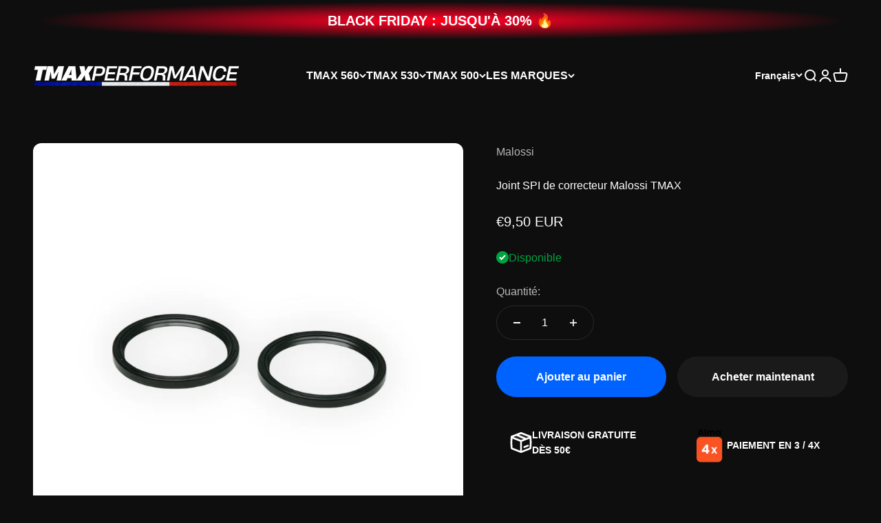

--- FILE ---
content_type: text/html; charset=utf-8
request_url: https://tmaxperformance.fr/products/joint-spy-de-correcteur-malossi-tmax
body_size: 36979
content:
<!doctype html>

<html lang="fr" dir="ltr">
  <head>
    <meta charset="utf-8">
    <meta name="viewport" content="width=device-width, initial-scale=1.0, height=device-height, minimum-scale=1.0, maximum-scale=1.0">
    <meta name="theme-color" content="#0e0e0e">

    <title>Joint SPI de correcteur Malossi TMAX</title><meta name="description" content="Joint spy de correcteur de couple Malossi TMAX Ne se monte pas sur correcteur de 500 d&#39;origine COMPATIBILITÉ TMAX 500 (04-07)TMAX 500 (08-11) TMAX 530 (12-14)TMAX 530 (15-16)TMAX 530 (17-19) TMAX 560 (20-21)TMAX 560 (22-24)TMAX 560 (2025)"><link rel="canonical" href="https://tmaxperformance.fr/products/joint-spy-de-correcteur-malossi-tmax"><link rel="shortcut icon" href="//tmaxperformance.fr/cdn/shop/files/H_9.png?v=1686327200&width=96">
      <link rel="apple-touch-icon" href="//tmaxperformance.fr/cdn/shop/files/H_9.png?v=1686327200&width=180"><link rel="preconnect" href="https://cdn.shopify.com">
    <link rel="preconnect" href="https://fonts.shopifycdn.com" crossorigin>
    <link rel="dns-prefetch" href="https://productreviews.shopifycdn.com"><link rel="preload" href="//tmaxperformance.fr/cdn/fonts/barlow/barlow_n7.691d1d11f150e857dcbc1c10ef03d825bc378d81.woff2" as="font" type="font/woff2" crossorigin><meta property="og:type" content="product">
  <meta property="og:title" content="Joint SPI de correcteur Malossi TMAX">
  <meta property="product:price:amount" content="9,50">
  <meta property="product:price:currency" content="EUR">
  <meta property="product:availability" content="in stock"><meta property="og:image" content="http://tmaxperformance.fr/cdn/shop/files/Produit_2_dcbe844c-dc2e-4870-a042-03c0408298c4.png?v=1711553334&width=2048">
  <meta property="og:image:secure_url" content="https://tmaxperformance.fr/cdn/shop/files/Produit_2_dcbe844c-dc2e-4870-a042-03c0408298c4.png?v=1711553334&width=2048">
  <meta property="og:image:width" content="1000">
  <meta property="og:image:height" content="1000"><meta property="og:description" content="Joint spy de correcteur de couple Malossi TMAX Ne se monte pas sur correcteur de 500 d&#39;origine COMPATIBILITÉ TMAX 500 (04-07)TMAX 500 (08-11) TMAX 530 (12-14)TMAX 530 (15-16)TMAX 530 (17-19) TMAX 560 (20-21)TMAX 560 (22-24)TMAX 560 (2025)"><meta property="og:url" content="https://tmaxperformance.fr/products/joint-spy-de-correcteur-malossi-tmax">
<meta property="og:site_name" content="TMAXPERFORMANCE"><meta name="twitter:card" content="summary"><meta name="twitter:title" content="Joint SPI de correcteur Malossi TMAX">
  <meta name="twitter:description" content="Joint spy de correcteur de couple Malossi TMAX
Ne se monte pas sur correcteur de 500 d&#39;origine
COMPATIBILITÉ
TMAX 500 (04-07)TMAX 500 (08-11)
TMAX 530 (12-14)TMAX 530 (15-16)TMAX 530 (17-19)
TMAX 560 (20-21)TMAX 560 (22-24)TMAX 560 (2025)"><meta name="twitter:image" content="https://tmaxperformance.fr/cdn/shop/files/Produit_2_dcbe844c-dc2e-4870-a042-03c0408298c4.png?crop=center&height=1200&v=1711553334&width=1200">
  <meta name="twitter:image:alt" content=""><script async crossorigin fetchpriority="high" src="/cdn/shopifycloud/importmap-polyfill/es-modules-shim.2.4.0.js"></script>
<script type="application/ld+json">{"@context":"http:\/\/schema.org\/","@id":"\/products\/joint-spy-de-correcteur-malossi-tmax#product","@type":"Product","brand":{"@type":"Brand","name":"Malossi"},"category":"","description":"Joint spy de correcteur de couple Malossi TMAX\nNe se monte pas sur correcteur de 500 d'origine\nCOMPATIBILITÉ\nTMAX 500 (04-07)TMAX 500 (08-11)\nTMAX 530 (12-14)TMAX 530 (15-16)TMAX 530 (17-19)\nTMAX 560 (20-21)TMAX 560 (22-24)TMAX 560 (2025)","image":"https:\/\/tmaxperformance.fr\/cdn\/shop\/files\/Produit_2_dcbe844c-dc2e-4870-a042-03c0408298c4.png?v=1711553334\u0026width=1920","name":"Joint SPI de correcteur Malossi TMAX","offers":{"@id":"\/products\/joint-spy-de-correcteur-malossi-tmax?variant=47567877341515#offer","@type":"Offer","availability":"http:\/\/schema.org\/InStock","price":"9.50","priceCurrency":"EUR","url":"https:\/\/tmaxperformance.fr\/products\/joint-spy-de-correcteur-malossi-tmax?variant=47567877341515"},"sku":"6611653E","url":"https:\/\/tmaxperformance.fr\/products\/joint-spy-de-correcteur-malossi-tmax"}</script><script type="application/ld+json">
  {
    "@context": "https://schema.org",
    "@type": "BreadcrumbList",
    "itemListElement": [{
        "@type": "ListItem",
        "position": 1,
        "name": "Accueil",
        "item": "https://tmaxperformance.fr"
      },{
            "@type": "ListItem",
            "position": 2,
            "name": "Joint SPI de correcteur Malossi TMAX",
            "item": "https://tmaxperformance.fr/products/joint-spy-de-correcteur-malossi-tmax"
          }]
  }
</script><style>/* Typography (heading) */
  @font-face {
  font-family: Barlow;
  font-weight: 700;
  font-style: normal;
  font-display: fallback;
  src: url("//tmaxperformance.fr/cdn/fonts/barlow/barlow_n7.691d1d11f150e857dcbc1c10ef03d825bc378d81.woff2") format("woff2"),
       url("//tmaxperformance.fr/cdn/fonts/barlow/barlow_n7.4fdbb1cb7da0e2c2f88492243ffa2b4f91924840.woff") format("woff");
}

@font-face {
  font-family: Barlow;
  font-weight: 700;
  font-style: italic;
  font-display: fallback;
  src: url("//tmaxperformance.fr/cdn/fonts/barlow/barlow_i7.50e19d6cc2ba5146fa437a5a7443c76d5d730103.woff2") format("woff2"),
       url("//tmaxperformance.fr/cdn/fonts/barlow/barlow_i7.47e9f98f1b094d912e6fd631cc3fe93d9f40964f.woff") format("woff");
}

/* Typography (body) */
  



:root {
    /**
     * ---------------------------------------------------------------------
     * SPACING VARIABLES
     *
     * We are using a spacing inspired from frameworks like Tailwind CSS.
     * ---------------------------------------------------------------------
     */
    --spacing-0-5: 0.125rem; /* 2px */
    --spacing-1: 0.25rem; /* 4px */
    --spacing-1-5: 0.375rem; /* 6px */
    --spacing-2: 0.5rem; /* 8px */
    --spacing-2-5: 0.625rem; /* 10px */
    --spacing-3: 0.75rem; /* 12px */
    --spacing-3-5: 0.875rem; /* 14px */
    --spacing-4: 1rem; /* 16px */
    --spacing-4-5: 1.125rem; /* 18px */
    --spacing-5: 1.25rem; /* 20px */
    --spacing-5-5: 1.375rem; /* 22px */
    --spacing-6: 1.5rem; /* 24px */
    --spacing-6-5: 1.625rem; /* 26px */
    --spacing-7: 1.75rem; /* 28px */
    --spacing-7-5: 1.875rem; /* 30px */
    --spacing-8: 2rem; /* 32px */
    --spacing-8-5: 2.125rem; /* 34px */
    --spacing-9: 2.25rem; /* 36px */
    --spacing-9-5: 2.375rem; /* 38px */
    --spacing-10: 2.5rem; /* 40px */
    --spacing-11: 2.75rem; /* 44px */
    --spacing-12: 3rem; /* 48px */
    --spacing-14: 3.5rem; /* 56px */
    --spacing-16: 4rem; /* 64px */
    --spacing-18: 4.5rem; /* 72px */
    --spacing-20: 5rem; /* 80px */
    --spacing-24: 6rem; /* 96px */
    --spacing-28: 7rem; /* 112px */
    --spacing-32: 8rem; /* 128px */
    --spacing-36: 9rem; /* 144px */
    --spacing-40: 10rem; /* 160px */
    --spacing-44: 11rem; /* 176px */
    --spacing-48: 12rem; /* 192px */
    --spacing-52: 13rem; /* 208px */
    --spacing-56: 14rem; /* 224px */
    --spacing-60: 15rem; /* 240px */
    --spacing-64: 16rem; /* 256px */
    --spacing-72: 18rem; /* 288px */
    --spacing-80: 20rem; /* 320px */
    --spacing-96: 24rem; /* 384px */

    /* Container */
    --container-max-width: 1600px;
    --container-narrow-max-width: 1350px;
    --container-gutter: var(--spacing-5);
    --section-outer-spacing-block: var(--spacing-12);
    --section-inner-max-spacing-block: var(--spacing-10);
    --section-inner-spacing-inline: var(--container-gutter);
    --section-stack-spacing-block: var(--spacing-8);

    /* Grid gutter */
    --grid-gutter: var(--spacing-5);

    /* Product list settings */
    --product-list-row-gap: var(--spacing-8);
    --product-list-column-gap: var(--grid-gutter);

    /* Form settings */
    --input-gap: var(--spacing-2);
    --input-height: 2.625rem;
    --input-padding-inline: var(--spacing-4);

    /* Other sizes */
    --sticky-area-height: calc(var(--sticky-announcement-bar-enabled, 0) * var(--announcement-bar-height, 0px) + var(--sticky-header-enabled, 0) * var(--header-height, 0px));

    /* RTL support */
    --transform-logical-flip: 1;
    --transform-origin-start: left;
    --transform-origin-end: right;

    /**
     * ---------------------------------------------------------------------
     * TYPOGRAPHY
     * ---------------------------------------------------------------------
     */

    /* Font properties */
    --heading-font-family: Barlow, sans-serif;
    --heading-font-weight: 700;
    --heading-font-style: normal;
    --heading-text-transform: normal;
    --heading-letter-spacing: -0.02em;
    --text-font-family: "system_ui", -apple-system, 'Segoe UI', Roboto, 'Helvetica Neue', 'Noto Sans', 'Liberation Sans', Arial, sans-serif, 'Apple Color Emoji', 'Segoe UI Emoji', 'Segoe UI Symbol', 'Noto Color Emoji';
    --text-font-weight: 400;
    --text-font-style: normal;
    --text-letter-spacing: 0.0em;

    /* Font sizes */
    --text-h0: 3rem;
    --text-h1: 2.5rem;
    --text-h2: 2rem;
    --text-h3: 1.5rem;
    --text-h4: 1.375rem;
    --text-h5: 1.125rem;
    --text-h6: 1rem;
    --text-xs: 0.6875rem;
    --text-sm: 0.75rem;
    --text-base: 0.875rem;
    --text-lg: 1.125rem;

    /**
     * ---------------------------------------------------------------------
     * COLORS
     * ---------------------------------------------------------------------
     */

    /* Color settings */--accent: 26 26 26;
    --text-primary: 255 255 255;
    --background-primary: 14 14 14;
    --dialog-background: 14 14 14;
    --border-color: var(--text-color, var(--text-primary)) / 0.12;

    /* Button colors */
    --button-background-primary: 26 26 26;
    --button-text-primary: 255 255 255;
    --button-background-secondary: 0 99 255;
    --button-text-secondary: 255 255 255;

    /* Status colors */
    --success-background: 224 244 232;
    --success-text: 0 163 65;
    --warning-background: 255 246 233;
    --warning-text: 255 183 74;
    --error-background: 254 231 231;
    --error-text: 248 58 58;

    /* Product colors */
    --on-sale-text: 248 58 58;
    --on-sale-badge-background: 248 58 58;
    --on-sale-badge-text: 255 255 255;
    --sold-out-badge-background: 26 26 26;
    --sold-out-badge-text: 255 255 255;
    --primary-badge-background: 128 60 238;
    --primary-badge-text: 255 255 255;
    --star-color: 255 183 74;
    --product-card-background: 0 0 0;
    --product-card-text: 255 255 255;

    /* Header colors */
    --header-background: 14 14 14;
    --header-text: 255 255 255;

    /* Footer colors */
    --footer-background: 14 14 14;
    --footer-text: 255 255 255;

    /* Rounded variables (used for border radius) */
    --rounded-xs: 0.25rem;
    --rounded-sm: 0.375rem;
    --rounded: 0.75rem;
    --rounded-lg: 1.5rem;
    --rounded-full: 9999px;

    --rounded-button: 3.75rem;
    --rounded-input: 0.5rem;

    /* Box shadow */
    --shadow-sm: 0 2px 8px rgb(var(--text-primary) / 0.1);
    --shadow: 0 5px 15px rgb(var(--text-primary) / 0.1);
    --shadow-md: 0 5px 30px rgb(var(--text-primary) / 0.1);
    --shadow-block: 0px 18px 50px rgb(var(--text-primary) / 0.1);

    /**
     * ---------------------------------------------------------------------
     * OTHER
     * ---------------------------------------------------------------------
     */

    --stagger-products-reveal-opacity: 0;
    --cursor-close-svg-url: url(//tmaxperformance.fr/cdn/shop/t/101/assets/cursor-close.svg?v=147174565022153725511763653355);
    --cursor-zoom-in-svg-url: url(//tmaxperformance.fr/cdn/shop/t/101/assets/cursor-zoom-in.svg?v=154953035094101115921763653356);
    --cursor-zoom-out-svg-url: url(//tmaxperformance.fr/cdn/shop/t/101/assets/cursor-zoom-out.svg?v=16155520337305705181763653355);
    --checkmark-svg-url: url(//tmaxperformance.fr/cdn/shop/t/101/assets/checkmark.svg?v=77552481021870063511763653355);
  }

  [dir="rtl"]:root {
    /* RTL support */
    --transform-logical-flip: -1;
    --transform-origin-start: right;
    --transform-origin-end: left;
  }

  @media screen and (min-width: 700px) {
    :root {
      /* Typography (font size) */
      --text-h0: 4rem;
      --text-h1: 3rem;
      --text-h2: 2.5rem;
      --text-h3: 2rem;
      --text-h4: 1.625rem;
      --text-h5: 1.25rem;
      --text-h6: 1.125rem;

      --text-xs: 0.75rem;
      --text-sm: 0.875rem;
      --text-base: 1.0rem;
      --text-lg: 1.25rem;

      /* Spacing */
      --container-gutter: 2rem;
      --section-outer-spacing-block: var(--spacing-16);
      --section-inner-max-spacing-block: var(--spacing-12);
      --section-inner-spacing-inline: var(--spacing-12);
      --section-stack-spacing-block: var(--spacing-12);

      /* Grid gutter */
      --grid-gutter: var(--spacing-6);

      /* Product list settings */
      --product-list-row-gap: var(--spacing-12);

      /* Form settings */
      --input-gap: 1rem;
      --input-height: 3.125rem;
      --input-padding-inline: var(--spacing-5);
    }
  }

  @media screen and (min-width: 1000px) {
    :root {
      /* Spacing settings */
      --container-gutter: var(--spacing-12);
      --section-outer-spacing-block: var(--spacing-18);
      --section-inner-max-spacing-block: var(--spacing-16);
      --section-inner-spacing-inline: var(--spacing-16);
      --section-stack-spacing-block: var(--spacing-12);
    }
  }

  @media screen and (min-width: 1150px) {
    :root {
      /* Spacing settings */
      --container-gutter: var(--spacing-12);
      --section-outer-spacing-block: var(--spacing-20);
      --section-inner-max-spacing-block: var(--spacing-16);
      --section-inner-spacing-inline: var(--spacing-16);
      --section-stack-spacing-block: var(--spacing-12);
    }
  }

  @media screen and (min-width: 1400px) {
    :root {
      /* Typography (font size) */
      --text-h0: 5rem;
      --text-h1: 3.75rem;
      --text-h2: 3rem;
      --text-h3: 2.25rem;
      --text-h4: 2rem;
      --text-h5: 1.5rem;
      --text-h6: 1.25rem;

      --section-outer-spacing-block: var(--spacing-24);
      --section-inner-max-spacing-block: var(--spacing-18);
      --section-inner-spacing-inline: var(--spacing-18);
    }
  }

  @media screen and (min-width: 1600px) {
    :root {
      --section-outer-spacing-block: var(--spacing-24);
      --section-inner-max-spacing-block: var(--spacing-20);
      --section-inner-spacing-inline: var(--spacing-20);
    }
  }

  /**
   * ---------------------------------------------------------------------
   * LIQUID DEPENDANT CSS
   *
   * Our main CSS is Liquid free, but some very specific features depend on
   * theme settings, so we have them here
   * ---------------------------------------------------------------------
   */</style><script>
  // This allows to expose several variables to the global scope, to be used in scripts
  window.themeVariables = {
    settings: {
      showPageTransition: null,
      staggerProductsApparition: true,
      reduceDrawerAnimation: false,
      reduceMenuAnimation: false,
      headingApparition: "split_fade",
      pageType: "product",
      moneyFormat: "€{{amount_with_comma_separator}}",
      moneyWithCurrencyFormat: "€{{amount_with_comma_separator}} EUR",
      currencyCodeEnabled: true,
      cartType: "drawer",
      showDiscount: true,
      discountMode: "saving",
      pageBackground: "#0e0e0e",
      textColor: "#ffffff"
    },

    strings: {
      accessibilityClose: "Fermer",
      accessibilityNext: "Suivant",
      accessibilityPrevious: "Précédent",
      closeGallery: "Fermer la galerie",
      zoomGallery: "Zoomer sur l\u0026#39;image",
      errorGallery: "L\u0026#39;image ne peut pas etre chargée",
      searchNoResults: "Appuyez pour rechercher",
      addOrderNote: "Ajouter une note",
      editOrderNote: "Modifier la note",
      shippingEstimatorNoResults: "Nous ne livrons pas à votre adresse.",
      shippingEstimatorOneResult: "Il y a un résultat pour votre adresse :",
      shippingEstimatorMultipleResults: "Il y a plusieurs résultats pour votre adresse :",
      shippingEstimatorError: "Impossible d\u0026#39;estimer les frais de livraison :"
    },

    breakpoints: {
      'sm': 'screen and (min-width: 700px)',
      'md': 'screen and (min-width: 1000px)',
      'lg': 'screen and (min-width: 1150px)',
      'xl': 'screen and (min-width: 1400px)',

      'sm-max': 'screen and (max-width: 699px)',
      'md-max': 'screen and (max-width: 999px)',
      'lg-max': 'screen and (max-width: 1149px)',
      'xl-max': 'screen and (max-width: 1399px)'
    }
  };

  // For detecting native share
  document.documentElement.classList.add(`native-share--${navigator.share ? 'enabled' : 'disabled'}`);// We save the product ID in local storage to be eventually used for recently viewed section
    try {
      const recentlyViewedProducts = new Set(JSON.parse(localStorage.getItem('theme:recently-viewed-products') || '[]'));

      recentlyViewedProducts.delete(8806207914315); // Delete first to re-move the product
      recentlyViewedProducts.add(8806207914315);

      localStorage.setItem('theme:recently-viewed-products', JSON.stringify(Array.from(recentlyViewedProducts.values()).reverse()));
    } catch (e) {
      // Safari in private mode does not allow setting item, we silently fail
    }</script><script type="importmap">{
        "imports": {
          "vendor": "//tmaxperformance.fr/cdn/shop/t/101/assets/vendor.min.js?v=166563502121812900551763653333",
          "theme": "//tmaxperformance.fr/cdn/shop/t/101/assets/theme.js?v=63782355822096238611763653332",
          "photoswipe": "//tmaxperformance.fr/cdn/shop/t/101/assets/photoswipe.min.js?v=13374349288281597431763653329"
        }
      }
    </script>

    <script type="module" src="//tmaxperformance.fr/cdn/shop/t/101/assets/vendor.min.js?v=166563502121812900551763653333"></script>
    <script type="module" src="//tmaxperformance.fr/cdn/shop/t/101/assets/theme.js?v=63782355822096238611763653332"></script>

    <script>window.performance && window.performance.mark && window.performance.mark('shopify.content_for_header.start');</script><meta name="google-site-verification" content="gmA1ZYTrbi7HVcpWwo1ahGDkk9zwi1XMsVzwFNK-dMU">
<meta name="facebook-domain-verification" content="27ocabk2nyr80s7ckzm0yke3yq1qqx">
<meta id="shopify-digital-wallet" name="shopify-digital-wallet" content="/63474467056/digital_wallets/dialog">
<meta name="shopify-checkout-api-token" content="aee9b1526f827199471ed095d4cc2c38">
<meta id="in-context-paypal-metadata" data-shop-id="63474467056" data-venmo-supported="false" data-environment="production" data-locale="fr_FR" data-paypal-v4="true" data-currency="EUR">
<link rel="alternate" hreflang="x-default" href="https://tmaxperformance.fr/products/joint-spy-de-correcteur-malossi-tmax">
<link rel="alternate" hreflang="en" href="https://tmaxperformance.fr/en/products/joint-spy-de-correcteur-malossi-tmax">
<link rel="alternate" hreflang="es" href="https://tmaxperformance.fr/es/products/joint-spy-de-correcteur-malossi-tmax">
<link rel="alternate" type="application/json+oembed" href="https://tmaxperformance.fr/products/joint-spy-de-correcteur-malossi-tmax.oembed">
<script async="async" src="/checkouts/internal/preloads.js?locale=fr-FR"></script>
<script id="apple-pay-shop-capabilities" type="application/json">{"shopId":63474467056,"countryCode":"FR","currencyCode":"EUR","merchantCapabilities":["supports3DS"],"merchantId":"gid:\/\/shopify\/Shop\/63474467056","merchantName":"TMAXPERFORMANCE","requiredBillingContactFields":["postalAddress","email","phone"],"requiredShippingContactFields":["postalAddress","email","phone"],"shippingType":"shipping","supportedNetworks":["visa","masterCard","maestro"],"total":{"type":"pending","label":"TMAXPERFORMANCE","amount":"1.00"},"shopifyPaymentsEnabled":true,"supportsSubscriptions":true}</script>
<script id="shopify-features" type="application/json">{"accessToken":"aee9b1526f827199471ed095d4cc2c38","betas":["rich-media-storefront-analytics"],"domain":"tmaxperformance.fr","predictiveSearch":true,"shopId":63474467056,"locale":"fr"}</script>
<script>var Shopify = Shopify || {};
Shopify.shop = "aloisi2roues.myshopify.com";
Shopify.locale = "fr";
Shopify.currency = {"active":"EUR","rate":"1.0"};
Shopify.country = "FR";
Shopify.theme = {"name":"BLACK","id":191522898251,"schema_name":"Impact","schema_version":"6.11.2","theme_store_id":1190,"role":"main"};
Shopify.theme.handle = "null";
Shopify.theme.style = {"id":null,"handle":null};
Shopify.cdnHost = "tmaxperformance.fr/cdn";
Shopify.routes = Shopify.routes || {};
Shopify.routes.root = "/";</script>
<script type="module">!function(o){(o.Shopify=o.Shopify||{}).modules=!0}(window);</script>
<script>!function(o){function n(){var o=[];function n(){o.push(Array.prototype.slice.apply(arguments))}return n.q=o,n}var t=o.Shopify=o.Shopify||{};t.loadFeatures=n(),t.autoloadFeatures=n()}(window);</script>
<script id="shop-js-analytics" type="application/json">{"pageType":"product"}</script>
<script defer="defer" async type="module" src="//tmaxperformance.fr/cdn/shopifycloud/shop-js/modules/v2/client.init-shop-cart-sync_ChgkhDwU.fr.esm.js"></script>
<script defer="defer" async type="module" src="//tmaxperformance.fr/cdn/shopifycloud/shop-js/modules/v2/chunk.common_BJcqwDuF.esm.js"></script>
<script type="module">
  await import("//tmaxperformance.fr/cdn/shopifycloud/shop-js/modules/v2/client.init-shop-cart-sync_ChgkhDwU.fr.esm.js");
await import("//tmaxperformance.fr/cdn/shopifycloud/shop-js/modules/v2/chunk.common_BJcqwDuF.esm.js");

  window.Shopify.SignInWithShop?.initShopCartSync?.({"fedCMEnabled":true,"windoidEnabled":true});

</script>
<script>(function() {
  var isLoaded = false;
  function asyncLoad() {
    if (isLoaded) return;
    isLoaded = true;
    var urls = ["https:\/\/cdn.nfcube.com\/instafeed-5cf476738a6cebbf0206b8651dbc31e7.js?shop=aloisi2roues.myshopify.com","https:\/\/ecommplugins-scripts.trustpilot.com\/v2.1\/js\/header.min.js?settings=eyJrZXkiOiJrOW9jSTYySEFmWDFuZlRBIn0=\u0026shop=aloisi2roues.myshopify.com","https:\/\/ecommplugins-scripts.trustpilot.com\/v2.1\/js\/success.min.js?settings=eyJrZXkiOiJrOW9jSTYySEFmWDFuZlRBIiwidCI6WyJvcmRlcnMvZnVsZmlsbGVkIl0sInYiOiIifQ==\u0026shop=aloisi2roues.myshopify.com","https:\/\/ecommplugins-trustboxsettings.trustpilot.com\/aloisi2roues.myshopify.com.js?settings=1760964875992\u0026shop=aloisi2roues.myshopify.com"];
    for (var i = 0; i < urls.length; i++) {
      var s = document.createElement('script');
      s.type = 'text/javascript';
      s.async = true;
      s.src = urls[i];
      var x = document.getElementsByTagName('script')[0];
      x.parentNode.insertBefore(s, x);
    }
  };
  if(window.attachEvent) {
    window.attachEvent('onload', asyncLoad);
  } else {
    window.addEventListener('load', asyncLoad, false);
  }
})();</script>
<script id="__st">var __st={"a":63474467056,"offset":3600,"reqid":"583b8cae-b4e0-478a-bd10-878293506d0b-1764046002","pageurl":"tmaxperformance.fr\/products\/joint-spy-de-correcteur-malossi-tmax","u":"4b08f6757da9","p":"product","rtyp":"product","rid":8806207914315};</script>
<script>window.ShopifyPaypalV4VisibilityTracking = true;</script>
<script id="captcha-bootstrap">!function(){'use strict';const t='contact',e='account',n='new_comment',o=[[t,t],['blogs',n],['comments',n],[t,'customer']],c=[[e,'customer_login'],[e,'guest_login'],[e,'recover_customer_password'],[e,'create_customer']],r=t=>t.map((([t,e])=>`form[action*='/${t}']:not([data-nocaptcha='true']) input[name='form_type'][value='${e}']`)).join(','),a=t=>()=>t?[...document.querySelectorAll(t)].map((t=>t.form)):[];function s(){const t=[...o],e=r(t);return a(e)}const i='password',u='form_key',d=['recaptcha-v3-token','g-recaptcha-response','h-captcha-response',i],f=()=>{try{return window.sessionStorage}catch{return}},m='__shopify_v',_=t=>t.elements[u];function p(t,e,n=!1){try{const o=window.sessionStorage,c=JSON.parse(o.getItem(e)),{data:r}=function(t){const{data:e,action:n}=t;return t[m]||n?{data:e,action:n}:{data:t,action:n}}(c);for(const[e,n]of Object.entries(r))t.elements[e]&&(t.elements[e].value=n);n&&o.removeItem(e)}catch(o){console.error('form repopulation failed',{error:o})}}const l='form_type',E='cptcha';function T(t){t.dataset[E]=!0}const w=window,h=w.document,L='Shopify',v='ce_forms',y='captcha';let A=!1;((t,e)=>{const n=(g='f06e6c50-85a8-45c8-87d0-21a2b65856fe',I='https://cdn.shopify.com/shopifycloud/storefront-forms-hcaptcha/ce_storefront_forms_captcha_hcaptcha.v1.5.2.iife.js',D={infoText:'Protégé par hCaptcha',privacyText:'Confidentialité',termsText:'Conditions'},(t,e,n)=>{const o=w[L][v],c=o.bindForm;if(c)return c(t,g,e,D).then(n);var r;o.q.push([[t,g,e,D],n]),r=I,A||(h.body.append(Object.assign(h.createElement('script'),{id:'captcha-provider',async:!0,src:r})),A=!0)});var g,I,D;w[L]=w[L]||{},w[L][v]=w[L][v]||{},w[L][v].q=[],w[L][y]=w[L][y]||{},w[L][y].protect=function(t,e){n(t,void 0,e),T(t)},Object.freeze(w[L][y]),function(t,e,n,w,h,L){const[v,y,A,g]=function(t,e,n){const i=e?o:[],u=t?c:[],d=[...i,...u],f=r(d),m=r(i),_=r(d.filter((([t,e])=>n.includes(e))));return[a(f),a(m),a(_),s()]}(w,h,L),I=t=>{const e=t.target;return e instanceof HTMLFormElement?e:e&&e.form},D=t=>v().includes(t);t.addEventListener('submit',(t=>{const e=I(t);if(!e)return;const n=D(e)&&!e.dataset.hcaptchaBound&&!e.dataset.recaptchaBound,o=_(e),c=g().includes(e)&&(!o||!o.value);(n||c)&&t.preventDefault(),c&&!n&&(function(t){try{if(!f())return;!function(t){const e=f();if(!e)return;const n=_(t);if(!n)return;const o=n.value;o&&e.removeItem(o)}(t);const e=Array.from(Array(32),(()=>Math.random().toString(36)[2])).join('');!function(t,e){_(t)||t.append(Object.assign(document.createElement('input'),{type:'hidden',name:u})),t.elements[u].value=e}(t,e),function(t,e){const n=f();if(!n)return;const o=[...t.querySelectorAll(`input[type='${i}']`)].map((({name:t})=>t)),c=[...d,...o],r={};for(const[a,s]of new FormData(t).entries())c.includes(a)||(r[a]=s);n.setItem(e,JSON.stringify({[m]:1,action:t.action,data:r}))}(t,e)}catch(e){console.error('failed to persist form',e)}}(e),e.submit())}));const S=(t,e)=>{t&&!t.dataset[E]&&(n(t,e.some((e=>e===t))),T(t))};for(const o of['focusin','change'])t.addEventListener(o,(t=>{const e=I(t);D(e)&&S(e,y())}));const B=e.get('form_key'),M=e.get(l),P=B&&M;t.addEventListener('DOMContentLoaded',(()=>{const t=y();if(P)for(const e of t)e.elements[l].value===M&&p(e,B);[...new Set([...A(),...v().filter((t=>'true'===t.dataset.shopifyCaptcha))])].forEach((e=>S(e,t)))}))}(h,new URLSearchParams(w.location.search),n,t,e,['guest_login'])})(!0,!0)}();</script>
<script integrity="sha256-52AcMU7V7pcBOXWImdc/TAGTFKeNjmkeM1Pvks/DTgc=" data-source-attribution="shopify.loadfeatures" defer="defer" src="//tmaxperformance.fr/cdn/shopifycloud/storefront/assets/storefront/load_feature-81c60534.js" crossorigin="anonymous"></script>
<script data-source-attribution="shopify.dynamic_checkout.dynamic.init">var Shopify=Shopify||{};Shopify.PaymentButton=Shopify.PaymentButton||{isStorefrontPortableWallets:!0,init:function(){window.Shopify.PaymentButton.init=function(){};var t=document.createElement("script");t.src="https://tmaxperformance.fr/cdn/shopifycloud/portable-wallets/latest/portable-wallets.fr.js",t.type="module",document.head.appendChild(t)}};
</script>
<script data-source-attribution="shopify.dynamic_checkout.buyer_consent">
  function portableWalletsHideBuyerConsent(e){var t=document.getElementById("shopify-buyer-consent"),n=document.getElementById("shopify-subscription-policy-button");t&&n&&(t.classList.add("hidden"),t.setAttribute("aria-hidden","true"),n.removeEventListener("click",e))}function portableWalletsShowBuyerConsent(e){var t=document.getElementById("shopify-buyer-consent"),n=document.getElementById("shopify-subscription-policy-button");t&&n&&(t.classList.remove("hidden"),t.removeAttribute("aria-hidden"),n.addEventListener("click",e))}window.Shopify?.PaymentButton&&(window.Shopify.PaymentButton.hideBuyerConsent=portableWalletsHideBuyerConsent,window.Shopify.PaymentButton.showBuyerConsent=portableWalletsShowBuyerConsent);
</script>
<script>
  function portableWalletsCleanup(e){e&&e.src&&console.error("Failed to load portable wallets script "+e.src);var t=document.querySelectorAll("shopify-accelerated-checkout .shopify-payment-button__skeleton, shopify-accelerated-checkout-cart .wallet-cart-button__skeleton"),e=document.getElementById("shopify-buyer-consent");for(let e=0;e<t.length;e++)t[e].remove();e&&e.remove()}function portableWalletsNotLoadedAsModule(e){e instanceof ErrorEvent&&"string"==typeof e.message&&e.message.includes("import.meta")&&"string"==typeof e.filename&&e.filename.includes("portable-wallets")&&(window.removeEventListener("error",portableWalletsNotLoadedAsModule),window.Shopify.PaymentButton.failedToLoad=e,"loading"===document.readyState?document.addEventListener("DOMContentLoaded",window.Shopify.PaymentButton.init):window.Shopify.PaymentButton.init())}window.addEventListener("error",portableWalletsNotLoadedAsModule);
</script>

<script type="module" src="https://tmaxperformance.fr/cdn/shopifycloud/portable-wallets/latest/portable-wallets.fr.js" onError="portableWalletsCleanup(this)" crossorigin="anonymous"></script>
<script nomodule>
  document.addEventListener("DOMContentLoaded", portableWalletsCleanup);
</script>

<link id="shopify-accelerated-checkout-styles" rel="stylesheet" media="screen" href="https://tmaxperformance.fr/cdn/shopifycloud/portable-wallets/latest/accelerated-checkout-backwards-compat.css" crossorigin="anonymous">
<style id="shopify-accelerated-checkout-cart">
        #shopify-buyer-consent {
  margin-top: 1em;
  display: inline-block;
  width: 100%;
}

#shopify-buyer-consent.hidden {
  display: none;
}

#shopify-subscription-policy-button {
  background: none;
  border: none;
  padding: 0;
  text-decoration: underline;
  font-size: inherit;
  cursor: pointer;
}

#shopify-subscription-policy-button::before {
  box-shadow: none;
}

      </style>

<script>window.performance && window.performance.mark && window.performance.mark('shopify.content_for_header.end');</script>
<link href="//tmaxperformance.fr/cdn/shop/t/101/assets/theme.css?v=3935707126359067981763653330" rel="stylesheet" type="text/css" media="all" /><link href="https://monorail-edge.shopifysvc.com" rel="dns-prefetch">
<script>(function(){if ("sendBeacon" in navigator && "performance" in window) {try {var session_token_from_headers = performance.getEntriesByType('navigation')[0].serverTiming.find(x => x.name == '_s').description;} catch {var session_token_from_headers = undefined;}var session_cookie_matches = document.cookie.match(/_shopify_s=([^;]*)/);var session_token_from_cookie = session_cookie_matches && session_cookie_matches.length === 2 ? session_cookie_matches[1] : "";var session_token = session_token_from_headers || session_token_from_cookie || "";function handle_abandonment_event(e) {var entries = performance.getEntries().filter(function(entry) {return /monorail-edge.shopifysvc.com/.test(entry.name);});if (!window.abandonment_tracked && entries.length === 0) {window.abandonment_tracked = true;var currentMs = Date.now();var navigation_start = performance.timing.navigationStart;var payload = {shop_id: 63474467056,url: window.location.href,navigation_start,duration: currentMs - navigation_start,session_token,page_type: "product"};window.navigator.sendBeacon("https://monorail-edge.shopifysvc.com/v1/produce", JSON.stringify({schema_id: "online_store_buyer_site_abandonment/1.1",payload: payload,metadata: {event_created_at_ms: currentMs,event_sent_at_ms: currentMs}}));}}window.addEventListener('pagehide', handle_abandonment_event);}}());</script>
<script id="web-pixels-manager-setup">(function e(e,d,r,n,o){if(void 0===o&&(o={}),!Boolean(null===(a=null===(i=window.Shopify)||void 0===i?void 0:i.analytics)||void 0===a?void 0:a.replayQueue)){var i,a;window.Shopify=window.Shopify||{};var t=window.Shopify;t.analytics=t.analytics||{};var s=t.analytics;s.replayQueue=[],s.publish=function(e,d,r){return s.replayQueue.push([e,d,r]),!0};try{self.performance.mark("wpm:start")}catch(e){}var l=function(){var e={modern:/Edge?\/(1{2}[4-9]|1[2-9]\d|[2-9]\d{2}|\d{4,})\.\d+(\.\d+|)|Firefox\/(1{2}[4-9]|1[2-9]\d|[2-9]\d{2}|\d{4,})\.\d+(\.\d+|)|Chrom(ium|e)\/(9{2}|\d{3,})\.\d+(\.\d+|)|(Maci|X1{2}).+ Version\/(15\.\d+|(1[6-9]|[2-9]\d|\d{3,})\.\d+)([,.]\d+|)( \(\w+\)|)( Mobile\/\w+|) Safari\/|Chrome.+OPR\/(9{2}|\d{3,})\.\d+\.\d+|(CPU[ +]OS|iPhone[ +]OS|CPU[ +]iPhone|CPU IPhone OS|CPU iPad OS)[ +]+(15[._]\d+|(1[6-9]|[2-9]\d|\d{3,})[._]\d+)([._]\d+|)|Android:?[ /-](13[3-9]|1[4-9]\d|[2-9]\d{2}|\d{4,})(\.\d+|)(\.\d+|)|Android.+Firefox\/(13[5-9]|1[4-9]\d|[2-9]\d{2}|\d{4,})\.\d+(\.\d+|)|Android.+Chrom(ium|e)\/(13[3-9]|1[4-9]\d|[2-9]\d{2}|\d{4,})\.\d+(\.\d+|)|SamsungBrowser\/([2-9]\d|\d{3,})\.\d+/,legacy:/Edge?\/(1[6-9]|[2-9]\d|\d{3,})\.\d+(\.\d+|)|Firefox\/(5[4-9]|[6-9]\d|\d{3,})\.\d+(\.\d+|)|Chrom(ium|e)\/(5[1-9]|[6-9]\d|\d{3,})\.\d+(\.\d+|)([\d.]+$|.*Safari\/(?![\d.]+ Edge\/[\d.]+$))|(Maci|X1{2}).+ Version\/(10\.\d+|(1[1-9]|[2-9]\d|\d{3,})\.\d+)([,.]\d+|)( \(\w+\)|)( Mobile\/\w+|) Safari\/|Chrome.+OPR\/(3[89]|[4-9]\d|\d{3,})\.\d+\.\d+|(CPU[ +]OS|iPhone[ +]OS|CPU[ +]iPhone|CPU IPhone OS|CPU iPad OS)[ +]+(10[._]\d+|(1[1-9]|[2-9]\d|\d{3,})[._]\d+)([._]\d+|)|Android:?[ /-](13[3-9]|1[4-9]\d|[2-9]\d{2}|\d{4,})(\.\d+|)(\.\d+|)|Mobile Safari.+OPR\/([89]\d|\d{3,})\.\d+\.\d+|Android.+Firefox\/(13[5-9]|1[4-9]\d|[2-9]\d{2}|\d{4,})\.\d+(\.\d+|)|Android.+Chrom(ium|e)\/(13[3-9]|1[4-9]\d|[2-9]\d{2}|\d{4,})\.\d+(\.\d+|)|Android.+(UC? ?Browser|UCWEB|U3)[ /]?(15\.([5-9]|\d{2,})|(1[6-9]|[2-9]\d|\d{3,})\.\d+)\.\d+|SamsungBrowser\/(5\.\d+|([6-9]|\d{2,})\.\d+)|Android.+MQ{2}Browser\/(14(\.(9|\d{2,})|)|(1[5-9]|[2-9]\d|\d{3,})(\.\d+|))(\.\d+|)|K[Aa][Ii]OS\/(3\.\d+|([4-9]|\d{2,})\.\d+)(\.\d+|)/},d=e.modern,r=e.legacy,n=navigator.userAgent;return n.match(d)?"modern":n.match(r)?"legacy":"unknown"}(),u="modern"===l?"modern":"legacy",c=(null!=n?n:{modern:"",legacy:""})[u],f=function(e){return[e.baseUrl,"/wpm","/b",e.hashVersion,"modern"===e.buildTarget?"m":"l",".js"].join("")}({baseUrl:d,hashVersion:r,buildTarget:u}),m=function(e){var d=e.version,r=e.bundleTarget,n=e.surface,o=e.pageUrl,i=e.monorailEndpoint;return{emit:function(e){var a=e.status,t=e.errorMsg,s=(new Date).getTime(),l=JSON.stringify({metadata:{event_sent_at_ms:s},events:[{schema_id:"web_pixels_manager_load/3.1",payload:{version:d,bundle_target:r,page_url:o,status:a,surface:n,error_msg:t},metadata:{event_created_at_ms:s}}]});if(!i)return console&&console.warn&&console.warn("[Web Pixels Manager] No Monorail endpoint provided, skipping logging."),!1;try{return self.navigator.sendBeacon.bind(self.navigator)(i,l)}catch(e){}var u=new XMLHttpRequest;try{return u.open("POST",i,!0),u.setRequestHeader("Content-Type","text/plain"),u.send(l),!0}catch(e){return console&&console.warn&&console.warn("[Web Pixels Manager] Got an unhandled error while logging to Monorail."),!1}}}}({version:r,bundleTarget:l,surface:e.surface,pageUrl:self.location.href,monorailEndpoint:e.monorailEndpoint});try{o.browserTarget=l,function(e){var d=e.src,r=e.async,n=void 0===r||r,o=e.onload,i=e.onerror,a=e.sri,t=e.scriptDataAttributes,s=void 0===t?{}:t,l=document.createElement("script"),u=document.querySelector("head"),c=document.querySelector("body");if(l.async=n,l.src=d,a&&(l.integrity=a,l.crossOrigin="anonymous"),s)for(var f in s)if(Object.prototype.hasOwnProperty.call(s,f))try{l.dataset[f]=s[f]}catch(e){}if(o&&l.addEventListener("load",o),i&&l.addEventListener("error",i),u)u.appendChild(l);else{if(!c)throw new Error("Did not find a head or body element to append the script");c.appendChild(l)}}({src:f,async:!0,onload:function(){if(!function(){var e,d;return Boolean(null===(d=null===(e=window.Shopify)||void 0===e?void 0:e.analytics)||void 0===d?void 0:d.initialized)}()){var d=window.webPixelsManager.init(e)||void 0;if(d){var r=window.Shopify.analytics;r.replayQueue.forEach((function(e){var r=e[0],n=e[1],o=e[2];d.publishCustomEvent(r,n,o)})),r.replayQueue=[],r.publish=d.publishCustomEvent,r.visitor=d.visitor,r.initialized=!0}}},onerror:function(){return m.emit({status:"failed",errorMsg:"".concat(f," has failed to load")})},sri:function(e){var d=/^sha384-[A-Za-z0-9+/=]+$/;return"string"==typeof e&&d.test(e)}(c)?c:"",scriptDataAttributes:o}),m.emit({status:"loading"})}catch(e){m.emit({status:"failed",errorMsg:(null==e?void 0:e.message)||"Unknown error"})}}})({shopId: 63474467056,storefrontBaseUrl: "https://tmaxperformance.fr",extensionsBaseUrl: "https://extensions.shopifycdn.com/cdn/shopifycloud/web-pixels-manager",monorailEndpoint: "https://monorail-edge.shopifysvc.com/unstable/produce_batch",surface: "storefront-renderer",enabledBetaFlags: ["2dca8a86"],webPixelsConfigList: [{"id":"973865291","configuration":"{\"config\":\"{\\\"google_tag_ids\\\":[\\\"G-E1R7TSK8KK\\\",\\\"GT-TX2SJXT9\\\"],\\\"target_country\\\":\\\"FR\\\",\\\"gtag_events\\\":[{\\\"type\\\":\\\"search\\\",\\\"action_label\\\":\\\"G-E1R7TSK8KK\\\"},{\\\"type\\\":\\\"begin_checkout\\\",\\\"action_label\\\":\\\"G-E1R7TSK8KK\\\"},{\\\"type\\\":\\\"view_item\\\",\\\"action_label\\\":[\\\"G-E1R7TSK8KK\\\",\\\"MC-3WQLJZF56D\\\"]},{\\\"type\\\":\\\"purchase\\\",\\\"action_label\\\":[\\\"G-E1R7TSK8KK\\\",\\\"MC-3WQLJZF56D\\\"]},{\\\"type\\\":\\\"page_view\\\",\\\"action_label\\\":[\\\"G-E1R7TSK8KK\\\",\\\"MC-3WQLJZF56D\\\"]},{\\\"type\\\":\\\"add_payment_info\\\",\\\"action_label\\\":\\\"G-E1R7TSK8KK\\\"},{\\\"type\\\":\\\"add_to_cart\\\",\\\"action_label\\\":\\\"G-E1R7TSK8KK\\\"}],\\\"enable_monitoring_mode\\\":false}\"}","eventPayloadVersion":"v1","runtimeContext":"OPEN","scriptVersion":"b2a88bafab3e21179ed38636efcd8a93","type":"APP","apiClientId":1780363,"privacyPurposes":[],"dataSharingAdjustments":{"protectedCustomerApprovalScopes":["read_customer_address","read_customer_email","read_customer_name","read_customer_personal_data","read_customer_phone"]}},{"id":"377487691","configuration":"{\"pixel_id\":\"820738655813167\",\"pixel_type\":\"facebook_pixel\",\"metaapp_system_user_token\":\"-\"}","eventPayloadVersion":"v1","runtimeContext":"OPEN","scriptVersion":"ca16bc87fe92b6042fbaa3acc2fbdaa6","type":"APP","apiClientId":2329312,"privacyPurposes":["ANALYTICS","MARKETING","SALE_OF_DATA"],"dataSharingAdjustments":{"protectedCustomerApprovalScopes":["read_customer_address","read_customer_email","read_customer_name","read_customer_personal_data","read_customer_phone"]}},{"id":"185041227","eventPayloadVersion":"v1","runtimeContext":"LAX","scriptVersion":"1","type":"CUSTOM","privacyPurposes":["ANALYTICS"],"name":"Google Analytics tag (migrated)"},{"id":"shopify-app-pixel","configuration":"{}","eventPayloadVersion":"v1","runtimeContext":"STRICT","scriptVersion":"0450","apiClientId":"shopify-pixel","type":"APP","privacyPurposes":["ANALYTICS","MARKETING"]},{"id":"shopify-custom-pixel","eventPayloadVersion":"v1","runtimeContext":"LAX","scriptVersion":"0450","apiClientId":"shopify-pixel","type":"CUSTOM","privacyPurposes":["ANALYTICS","MARKETING"]}],isMerchantRequest: false,initData: {"shop":{"name":"TMAXPERFORMANCE","paymentSettings":{"currencyCode":"EUR"},"myshopifyDomain":"aloisi2roues.myshopify.com","countryCode":"FR","storefrontUrl":"https:\/\/tmaxperformance.fr"},"customer":null,"cart":null,"checkout":null,"productVariants":[{"price":{"amount":9.5,"currencyCode":"EUR"},"product":{"title":"Joint SPI de correcteur Malossi TMAX","vendor":"Malossi","id":"8806207914315","untranslatedTitle":"Joint SPI de correcteur Malossi TMAX","url":"\/products\/joint-spy-de-correcteur-malossi-tmax","type":""},"id":"47567877341515","image":{"src":"\/\/tmaxperformance.fr\/cdn\/shop\/files\/Produit_2_dcbe844c-dc2e-4870-a042-03c0408298c4.png?v=1711553334"},"sku":"6611653E","title":"Default Title","untranslatedTitle":"Default Title"}],"purchasingCompany":null},},"https://tmaxperformance.fr/cdn","ae1676cfwd2530674p4253c800m34e853cb",{"modern":"","legacy":""},{"shopId":"63474467056","storefrontBaseUrl":"https:\/\/tmaxperformance.fr","extensionBaseUrl":"https:\/\/extensions.shopifycdn.com\/cdn\/shopifycloud\/web-pixels-manager","surface":"storefront-renderer","enabledBetaFlags":"[\"2dca8a86\"]","isMerchantRequest":"false","hashVersion":"ae1676cfwd2530674p4253c800m34e853cb","publish":"custom","events":"[[\"page_viewed\",{}],[\"product_viewed\",{\"productVariant\":{\"price\":{\"amount\":9.5,\"currencyCode\":\"EUR\"},\"product\":{\"title\":\"Joint SPI de correcteur Malossi TMAX\",\"vendor\":\"Malossi\",\"id\":\"8806207914315\",\"untranslatedTitle\":\"Joint SPI de correcteur Malossi TMAX\",\"url\":\"\/products\/joint-spy-de-correcteur-malossi-tmax\",\"type\":\"\"},\"id\":\"47567877341515\",\"image\":{\"src\":\"\/\/tmaxperformance.fr\/cdn\/shop\/files\/Produit_2_dcbe844c-dc2e-4870-a042-03c0408298c4.png?v=1711553334\"},\"sku\":\"6611653E\",\"title\":\"Default Title\",\"untranslatedTitle\":\"Default Title\"}}]]"});</script><script>
  window.ShopifyAnalytics = window.ShopifyAnalytics || {};
  window.ShopifyAnalytics.meta = window.ShopifyAnalytics.meta || {};
  window.ShopifyAnalytics.meta.currency = 'EUR';
  var meta = {"product":{"id":8806207914315,"gid":"gid:\/\/shopify\/Product\/8806207914315","vendor":"Malossi","type":"","variants":[{"id":47567877341515,"price":950,"name":"Joint SPI de correcteur Malossi TMAX","public_title":null,"sku":"6611653E"}],"remote":false},"page":{"pageType":"product","resourceType":"product","resourceId":8806207914315}};
  for (var attr in meta) {
    window.ShopifyAnalytics.meta[attr] = meta[attr];
  }
</script>
<script class="analytics">
  (function () {
    var customDocumentWrite = function(content) {
      var jquery = null;

      if (window.jQuery) {
        jquery = window.jQuery;
      } else if (window.Checkout && window.Checkout.$) {
        jquery = window.Checkout.$;
      }

      if (jquery) {
        jquery('body').append(content);
      }
    };

    var hasLoggedConversion = function(token) {
      if (token) {
        return document.cookie.indexOf('loggedConversion=' + token) !== -1;
      }
      return false;
    }

    var setCookieIfConversion = function(token) {
      if (token) {
        var twoMonthsFromNow = new Date(Date.now());
        twoMonthsFromNow.setMonth(twoMonthsFromNow.getMonth() + 2);

        document.cookie = 'loggedConversion=' + token + '; expires=' + twoMonthsFromNow;
      }
    }

    var trekkie = window.ShopifyAnalytics.lib = window.trekkie = window.trekkie || [];
    if (trekkie.integrations) {
      return;
    }
    trekkie.methods = [
      'identify',
      'page',
      'ready',
      'track',
      'trackForm',
      'trackLink'
    ];
    trekkie.factory = function(method) {
      return function() {
        var args = Array.prototype.slice.call(arguments);
        args.unshift(method);
        trekkie.push(args);
        return trekkie;
      };
    };
    for (var i = 0; i < trekkie.methods.length; i++) {
      var key = trekkie.methods[i];
      trekkie[key] = trekkie.factory(key);
    }
    trekkie.load = function(config) {
      trekkie.config = config || {};
      trekkie.config.initialDocumentCookie = document.cookie;
      var first = document.getElementsByTagName('script')[0];
      var script = document.createElement('script');
      script.type = 'text/javascript';
      script.onerror = function(e) {
        var scriptFallback = document.createElement('script');
        scriptFallback.type = 'text/javascript';
        scriptFallback.onerror = function(error) {
                var Monorail = {
      produce: function produce(monorailDomain, schemaId, payload) {
        var currentMs = new Date().getTime();
        var event = {
          schema_id: schemaId,
          payload: payload,
          metadata: {
            event_created_at_ms: currentMs,
            event_sent_at_ms: currentMs
          }
        };
        return Monorail.sendRequest("https://" + monorailDomain + "/v1/produce", JSON.stringify(event));
      },
      sendRequest: function sendRequest(endpointUrl, payload) {
        // Try the sendBeacon API
        if (window && window.navigator && typeof window.navigator.sendBeacon === 'function' && typeof window.Blob === 'function' && !Monorail.isIos12()) {
          var blobData = new window.Blob([payload], {
            type: 'text/plain'
          });

          if (window.navigator.sendBeacon(endpointUrl, blobData)) {
            return true;
          } // sendBeacon was not successful

        } // XHR beacon

        var xhr = new XMLHttpRequest();

        try {
          xhr.open('POST', endpointUrl);
          xhr.setRequestHeader('Content-Type', 'text/plain');
          xhr.send(payload);
        } catch (e) {
          console.log(e);
        }

        return false;
      },
      isIos12: function isIos12() {
        return window.navigator.userAgent.lastIndexOf('iPhone; CPU iPhone OS 12_') !== -1 || window.navigator.userAgent.lastIndexOf('iPad; CPU OS 12_') !== -1;
      }
    };
    Monorail.produce('monorail-edge.shopifysvc.com',
      'trekkie_storefront_load_errors/1.1',
      {shop_id: 63474467056,
      theme_id: 191522898251,
      app_name: "storefront",
      context_url: window.location.href,
      source_url: "//tmaxperformance.fr/cdn/s/trekkie.storefront.3c703df509f0f96f3237c9daa54e2777acf1a1dd.min.js"});

        };
        scriptFallback.async = true;
        scriptFallback.src = '//tmaxperformance.fr/cdn/s/trekkie.storefront.3c703df509f0f96f3237c9daa54e2777acf1a1dd.min.js';
        first.parentNode.insertBefore(scriptFallback, first);
      };
      script.async = true;
      script.src = '//tmaxperformance.fr/cdn/s/trekkie.storefront.3c703df509f0f96f3237c9daa54e2777acf1a1dd.min.js';
      first.parentNode.insertBefore(script, first);
    };
    trekkie.load(
      {"Trekkie":{"appName":"storefront","development":false,"defaultAttributes":{"shopId":63474467056,"isMerchantRequest":null,"themeId":191522898251,"themeCityHash":"5404881888158826858","contentLanguage":"fr","currency":"EUR","eventMetadataId":"4b373efa-2b9e-4deb-be23-6f9d47f83b43"},"isServerSideCookieWritingEnabled":true,"monorailRegion":"shop_domain","enabledBetaFlags":["f0df213a"]},"Session Attribution":{},"S2S":{"facebookCapiEnabled":true,"source":"trekkie-storefront-renderer","apiClientId":580111}}
    );

    var loaded = false;
    trekkie.ready(function() {
      if (loaded) return;
      loaded = true;

      window.ShopifyAnalytics.lib = window.trekkie;

      var originalDocumentWrite = document.write;
      document.write = customDocumentWrite;
      try { window.ShopifyAnalytics.merchantGoogleAnalytics.call(this); } catch(error) {};
      document.write = originalDocumentWrite;

      window.ShopifyAnalytics.lib.page(null,{"pageType":"product","resourceType":"product","resourceId":8806207914315,"shopifyEmitted":true});

      var match = window.location.pathname.match(/checkouts\/(.+)\/(thank_you|post_purchase)/)
      var token = match? match[1]: undefined;
      if (!hasLoggedConversion(token)) {
        setCookieIfConversion(token);
        window.ShopifyAnalytics.lib.track("Viewed Product",{"currency":"EUR","variantId":47567877341515,"productId":8806207914315,"productGid":"gid:\/\/shopify\/Product\/8806207914315","name":"Joint SPI de correcteur Malossi TMAX","price":"9.50","sku":"6611653E","brand":"Malossi","variant":null,"category":"","nonInteraction":true,"remote":false},undefined,undefined,{"shopifyEmitted":true});
      window.ShopifyAnalytics.lib.track("monorail:\/\/trekkie_storefront_viewed_product\/1.1",{"currency":"EUR","variantId":47567877341515,"productId":8806207914315,"productGid":"gid:\/\/shopify\/Product\/8806207914315","name":"Joint SPI de correcteur Malossi TMAX","price":"9.50","sku":"6611653E","brand":"Malossi","variant":null,"category":"","nonInteraction":true,"remote":false,"referer":"https:\/\/tmaxperformance.fr\/products\/joint-spy-de-correcteur-malossi-tmax"});
      }
    });


        var eventsListenerScript = document.createElement('script');
        eventsListenerScript.async = true;
        eventsListenerScript.src = "//tmaxperformance.fr/cdn/shopifycloud/storefront/assets/shop_events_listener-3da45d37.js";
        document.getElementsByTagName('head')[0].appendChild(eventsListenerScript);

})();</script>
  <script>
  if (!window.ga || (window.ga && typeof window.ga !== 'function')) {
    window.ga = function ga() {
      (window.ga.q = window.ga.q || []).push(arguments);
      if (window.Shopify && window.Shopify.analytics && typeof window.Shopify.analytics.publish === 'function') {
        window.Shopify.analytics.publish("ga_stub_called", {}, {sendTo: "google_osp_migration"});
      }
      console.error("Shopify's Google Analytics stub called with:", Array.from(arguments), "\nSee https://help.shopify.com/manual/promoting-marketing/pixels/pixel-migration#google for more information.");
    };
    if (window.Shopify && window.Shopify.analytics && typeof window.Shopify.analytics.publish === 'function') {
      window.Shopify.analytics.publish("ga_stub_initialized", {}, {sendTo: "google_osp_migration"});
    }
  }
</script>
<script
  defer
  src="https://tmaxperformance.fr/cdn/shopifycloud/perf-kit/shopify-perf-kit-2.1.2.min.js"
  data-application="storefront-renderer"
  data-shop-id="63474467056"
  data-render-region="gcp-us-east1"
  data-page-type="product"
  data-theme-instance-id="191522898251"
  data-theme-name="Impact"
  data-theme-version="6.11.2"
  data-monorail-region="shop_domain"
  data-resource-timing-sampling-rate="10"
  data-shs="true"
  data-shs-beacon="true"
  data-shs-export-with-fetch="true"
  data-shs-logs-sample-rate="1"
></script>
</head>

  <body class="zoom-image--enabled"><!-- DRAWER -->
<template id="drawer-default-template">
  <style>
    [hidden] {
      display: none !important;
    }
  </style>

  <button part="outside-close-button" is="close-button" aria-label="Fermer"><svg role="presentation" stroke-width="2" focusable="false" width="24" height="24" class="icon icon-close" viewBox="0 0 24 24">
        <path d="M17.658 6.343 6.344 17.657M17.658 17.657 6.344 6.343" stroke="currentColor"></path>
      </svg></button>

  <div part="overlay"></div>

  <div part="content">
    <header part="header">
      <slot name="header"></slot>

      <button part="close-button" is="close-button" aria-label="Fermer"><svg role="presentation" stroke-width="2" focusable="false" width="24" height="24" class="icon icon-close" viewBox="0 0 24 24">
        <path d="M17.658 6.343 6.344 17.657M17.658 17.657 6.344 6.343" stroke="currentColor"></path>
      </svg></button>
    </header>

    <div part="body">
      <slot></slot>
    </div>

    <footer part="footer">
      <slot name="footer"></slot>
    </footer>
  </div>
</template>

<!-- POPOVER -->
<template id="popover-default-template">
  <button part="outside-close-button" is="close-button" aria-label="Fermer"><svg role="presentation" stroke-width="2" focusable="false" width="24" height="24" class="icon icon-close" viewBox="0 0 24 24">
        <path d="M17.658 6.343 6.344 17.657M17.658 17.657 6.344 6.343" stroke="currentColor"></path>
      </svg></button>

  <div part="overlay"></div>

  <div part="content">
    <header part="title">
      <slot name="title"></slot>
    </header>

    <div part="body">
      <slot></slot>
    </div>
  </div>
</template><a href="#main" class="skip-to-content sr-only">Passer au contenu</a><!-- BEGIN sections: header-group -->
<aside id="shopify-section-sections--27526772162891__announcement-bar" class="shopify-section shopify-section-group-header-group shopify-section--announcement-bar"><style>
    :root {
      --sticky-announcement-bar-enabled:0;
    }</style><height-observer variable="announcement-bar">
    <div class="announcement-bar bg-gradient text-custom"style="--gradient: radial-gradient(rgba(255, 0, 0, 1), rgba(255, 0, 36, 1) 5%, rgba(14, 14, 14, 1) 65%); --text-color: 255 255 255;"><div class="container">
          <div class="announcement-bar__wrapper justify-center"><announcement-bar swipeable autoplay="4" id="announcement-bar" class="announcement-bar__static-list"><p class="bold text-lg " >BLACK FRIDAY : JUSQU&#39;À 30% 🔥
</p></announcement-bar></div>
        </div></div>
  </height-observer>

  <script>
    document.documentElement.style.setProperty('--announcement-bar-height', Math.round(document.getElementById('shopify-section-sections--27526772162891__announcement-bar').clientHeight) + 'px');
  </script></aside><header id="shopify-section-sections--27526772162891__header" class="shopify-section shopify-section-group-header-group shopify-section--header"><style>
  :root {
    --sticky-header-enabled:1;
  }

  #shopify-section-sections--27526772162891__header {
    --header-grid-template: "main-nav logo secondary-nav" / minmax(0, 1fr) auto minmax(0, 1fr);
    --header-padding-block: var(--spacing-4-5);
    --header-background-opacity: 1.0;
    --header-background-blur-radius: 0px;
    --header-transparent-text-color: 0 0 0;--header-logo-width: 170px;
      --header-logo-height: 18px;position: sticky;
    top: 0;
    z-index: 10;
  }.shopify-section--announcement-bar ~ #shopify-section-sections--27526772162891__header {
      top: calc(var(--sticky-announcement-bar-enabled, 0) * var(--announcement-bar-height, 0px));
    }@media screen and (min-width: 700px) {
    #shopify-section-sections--27526772162891__header {--header-logo-width: 300px;
        --header-logo-height: 32px;--header-padding-block: var(--spacing-8-5);
    }
  }@media screen and (min-width: 1150px) {#shopify-section-sections--27526772162891__header {
        --header-grid-template: "logo main-nav secondary-nav" / minmax(0, 1fr) fit-content(55%) minmax(0, 1fr);
      }
    }</style>

<height-observer variable="header">
  <store-header class="header" hide-on-scroll="100" sticky>
    <div class="header__wrapper"><div class="header__main-nav">
        <div class="header__icon-list">
          <button type="button" class="tap-area lg:hidden" aria-controls="header-sidebar-menu">
            <span class="sr-only">Menu</span><svg role="presentation" stroke-width="2" focusable="false" width="22" height="22" class="icon icon-hamburger" viewBox="0 0 22 22">
        <path d="M1 5h20M1 11h20M1 17h20" stroke="currentColor" stroke-linecap="round"></path>
      </svg></button>

          <a href="/search" class="tap-area sm:hidden" aria-controls="search-drawer">
            <span class="sr-only">Recherche</span><svg role="presentation" stroke-width="2" focusable="false" width="22" height="22" class="icon icon-search" viewBox="0 0 22 22">
        <circle cx="11" cy="10" r="7" fill="none" stroke="currentColor"></circle>
        <path d="m16 15 3 3" stroke="currentColor" stroke-linecap="round" stroke-linejoin="round"></path>
      </svg></a><nav class="header__link-list justify-center wrap" role="navigation">
              <ul class="contents" role="list">

                  <li><details is="mega-menu-disclosure" trigger="click" >
                            <summary class="text-with-icon gap-2.5 bold link-faded-reverse" data-url="/collections/tmax-560">TMAX 560<svg role="presentation" focusable="false" width="10" height="7" class="icon icon-chevron-bottom" viewBox="0 0 10 7">
        <path d="m1 1 4 4 4-4" fill="none" stroke="currentColor" stroke-width="2"></path>
      </svg></summary><style>
    @media screen and (min-width: 1150px) {
      #mega-menu-070f3241-7a94-44aa-9bff-577cdc62601f {
        --mega-menu-nav-column-max-width: 160px;
        --mega-menu-justify-content: space-between;
        --mega-menu-nav-gap: var(--spacing-12);

        
      }
    }

    @media screen and (min-width: 1400px) {
      #mega-menu-070f3241-7a94-44aa-9bff-577cdc62601f {
        --mega-menu-nav-column-max-width: 180px;
        --mega-menu-nav-gap: var(--spacing-16);

        
          --column-list-max-width: max-content;
        
      }
    }

    @media screen and (min-width: 1600px) {
      #mega-menu-070f3241-7a94-44aa-9bff-577cdc62601f {
        --mega-menu-nav-gap: var(--spacing-16);
      }
    }

    @media screen and (min-width: 1800px) {
      #mega-menu-070f3241-7a94-44aa-9bff-577cdc62601f {
        --mega-menu-nav-gap: var(--spacing-20);
      }
    }
  </style><div id="mega-menu-070f3241-7a94-44aa-9bff-577cdc62601f" class="mega-menu "><ul class="mega-menu__nav" role="list"><li class="v-stack gap-4 justify-items-start">
          <a href="/collections/tmax-560-2026" class="h5" >
            <span class="reversed-link hover:show">NEW 2025</span>
          </a><ul class="v-stack gap-2 justify-items-start" role="list"><li>
                  <a href="/collections/tmax-560-2025" class="link-faded">
                    <span >ENTRETIEN</span>
                  </a>
                </li><li>
                  <a href="/collections/tmax-560-2025-esthetique" class="link-faded">
                    <span >ESTHÉTIQUE</span>
                  </a>
                </li><li>
                  <a href="/collections/tmax-560-2025-variateur" class="link-faded">
                    <span >VARIATEUR</span>
                  </a>
                </li><li>
                  <a href="/collections/tmax-560-2025-echappement" class="link-faded">
                    <span >ECHAPPEMENT</span>
                  </a>
                </li><li>
                  <a href="/collections/tmax-560-2025-guidon-et-accessoires" class="link-faded">
                    <span >GUIDON</span>
                  </a>
                </li><li>
                  <a href="/collections/tmax-560-2025-freinage" class="link-faded">
                    <span >FREINAGE</span>
                  </a>
                </li><li>
                  <a href="/collections/tmax-560-2025-moteur" class="link-faded">
                    <span >MOTEUR</span>
                  </a>
                </li><li>
                  <a href="/collections/tmax-560-2025-transmission" class="link-faded">
                    <span >TRANSMISSION</span>
                  </a>
                </li><li>
                  <a href="/collections/tmax-560-2025-suspension" class="link-faded">
                    <span >SUSPENSION</span>
                  </a>
                </li><li>
                  <a href="/collections/tmax-560-2025-electronique" class="link-faded">
                    <span >ELECTRONIQUE</span>
                  </a>
                </li><li>
                  <a href="/collections/tmax-560-2025-confort" class="link-faded">
                    <span >CONFORT</span>
                  </a>
                </li><li>
                  <a href="/collections/tmax-560-2025-nos-fabrications" class="link-faded">
                    <span >NOS FABRICATIONS</span>
                  </a>
                </li></ul></li><li class="v-stack gap-4 justify-items-start">
          <a href="/collections/tmax-560-2022" class="h5" >
            <span class="reversed-link hover:show">2022-2024</span>
          </a><ul class="v-stack gap-2 justify-items-start" role="list"><li>
                  <a href="/collections/tmax-560-2022-entretien" class="link-faded">
                    <span >ENTRETIEN</span>
                  </a>
                </li><li>
                  <a href="/collections/tmax-560-2022-carenage" class="link-faded">
                    <span >ESTHÉTIQUE</span>
                  </a>
                </li><li>
                  <a href="/collections/tmax-560-2022-variateur" class="link-faded">
                    <span >VARIATEUR</span>
                  </a>
                </li><li>
                  <a href="/collections/tmax-560-2022-echappement" class="link-faded">
                    <span >ECHAPPEMENT</span>
                  </a>
                </li><li>
                  <a href="/collections/tmax-560-2022-guidon-et-accessoires" class="link-faded">
                    <span >GUIDON</span>
                  </a>
                </li><li>
                  <a href="/collections/tmax-560-2022-freinage" class="link-faded">
                    <span >FREINAGE</span>
                  </a>
                </li><li>
                  <a href="/collections/tmax-560-2022-moteur" class="link-faded">
                    <span >MOTEUR</span>
                  </a>
                </li><li>
                  <a href="/collections/tmax-560-2022-kit-chaine" class="link-faded">
                    <span >TRANSMISSION</span>
                  </a>
                </li><li>
                  <a href="/collections/tmax-560-22-23-suspension" class="link-faded">
                    <span >SUSPENSION</span>
                  </a>
                </li><li>
                  <a href="/collections/electrique" class="link-faded">
                    <span >ELECTRONIQUE</span>
                  </a>
                </li><li>
                  <a href="/collections/tmax-560-22-23-accessoires-et-bagagerie" class="link-faded">
                    <span >CONFORT</span>
                  </a>
                </li><li>
                  <a href="/collections/tmax-560-2022-nos-fabrications" class="link-faded">
                    <span >NOS FABRICATIONS</span>
                  </a>
                </li></ul></li><li class="v-stack gap-4 justify-items-start">
          <a href="/collections/tmax-560-20-22" class="h5" >
            <span class="reversed-link hover:show">2020-2021</span>
          </a><ul class="v-stack gap-2 justify-items-start" role="list"><li>
                  <a href="/collections/tmax-560-20-21-entretien" class="link-faded">
                    <span >ENTRETIEN</span>
                  </a>
                </li><li>
                  <a href="/collections/tmax-560-20-21-carenage" class="link-faded">
                    <span >ESTHETIQUE</span>
                  </a>
                </li><li>
                  <a href="/collections/tmax-560-20-21-variateur" class="link-faded">
                    <span >VARIATEUR</span>
                  </a>
                </li><li>
                  <a href="/collections/tmax-560-20-21-echappement" class="link-faded">
                    <span >ECHAPPEMENT</span>
                  </a>
                </li><li>
                  <a href="/collections/tmax-560-20-21" class="link-faded">
                    <span >GUIDON</span>
                  </a>
                </li><li>
                  <a href="/collections/tmax-560-20-21-freinage" class="link-faded">
                    <span >FREINAGE</span>
                  </a>
                </li><li>
                  <a href="/collections/tmax-560-20-21-moteur" class="link-faded">
                    <span >MOTEUR</span>
                  </a>
                </li><li>
                  <a href="/collections/tmax-560-20-21-kit-chaine" class="link-faded">
                    <span >TRANSMISSION</span>
                  </a>
                </li><li>
                  <a href="/collections/tmax-560-20-21-suspension" class="link-faded">
                    <span >SUSPENSION</span>
                  </a>
                </li><li>
                  <a href="/collections/tmax-560-20-21-electrique" class="link-faded">
                    <span >ELECTRONIQUE</span>
                  </a>
                </li><li>
                  <a href="/collections/tmax-560-20-21-confort-et-bagagerie" class="link-faded">
                    <span >CONFORT</span>
                  </a>
                </li><li>
                  <a href="/collections/tmax-560-20-21-nos-fabrications" class="link-faded">
                    <span >NOS FABRICATIONS</span>
                  </a>
                </li></ul></li></ul>





<style>
  #navigation-promo-070f3241-7a94-44aa-9bff-577cdc62601f-3- {
    --navigation-promo-grid: 
  
    auto / repeat(0, minmax(var(--mega-menu-promo-grid-image-min-width), var(--mega-menu-promo-grid-image-max-width)))

  
;
    --mega-menu-promo-grid-image-max-width: 300px;
    --mega-menu-promo-grid-image-min-width: 172px;
    --promo-heading-font-size: var(--text-h5);
    --content-over-media-row-gap: var(--spacing-3);
    --content-over-media-column-gap: var(--spacing-4);--navigation-promo-gap: var(--spacing-2);
      --panel-wrapper-justify-content: flex-start;}

  #navigation-promo-070f3241-7a94-44aa-9bff-577cdc62601f-3- .navigation-promo__carousel-controls {inset-block-end: var(--content-over-media-column-gap);}

  @media screen and (min-width:700px) {
    #navigation-promo-070f3241-7a94-44aa-9bff-577cdc62601f-3- {--promo-heading-font-size: var(--text-h6);--mega-menu-promo-grid-image-min-width: 192px;
      --content-over-media-row-gap: var(--spacing-4);
      --content-over-media-column-gap: var(--spacing-5);
    }
  }@media screen and (min-width: 1150px) {
      #navigation-promo-070f3241-7a94-44aa-9bff-577cdc62601f-3- {
        --promo-heading-font-size: var(--text-h4);
        --promo-heading-line-height: 1.3;
        --navigation-promo-gap: var(--spacing-0-5);
        --mega-menu-promo-grid-image-min-width: 220px;

        

        
          margin-block-start: calc(-1 * var(--mega-menu-block-padding));
          margin-block-end: calc(-1 * var(--mega-menu-block-padding));
          margin-inline-end: calc(-1 * (100vw - min(100vw - var(--container-gutter) * 2, var(--container-max-width))) / 2);

          
        
      }

      
        #navigation-promo-070f3241-7a94-44aa-9bff-577cdc62601f-3- {
          --content-over-media-row-gap: var(--spacing-6);
          --content-over-media-column-gap: var(--spacing-8);
        }
      
    }

    @media screen and (min-width: 1400px) {
      #navigation-promo-070f3241-7a94-44aa-9bff-577cdc62601f-3- {
        --mega-menu-promo-grid-image-max-width: 440px;

        
      }

      
    }</style><div class="navigation-promo__wrapper  " id="navigation-promo-070f3241-7a94-44aa-9bff-577cdc62601f-3-"><div class="navigation-promo navigation-promo--grid scroll-area bleed">
      
    </div></div></div></details></li>

                  <li><details is="mega-menu-disclosure" trigger="click" >
                            <summary class="text-with-icon gap-2.5 bold link-faded-reverse" data-url="/collections/tmax-530">TMAX 530<svg role="presentation" focusable="false" width="10" height="7" class="icon icon-chevron-bottom" viewBox="0 0 10 7">
        <path d="m1 1 4 4 4-4" fill="none" stroke="currentColor" stroke-width="2"></path>
      </svg></summary><style>
    @media screen and (min-width: 1150px) {
      #mega-menu-5233c0ab-aaf1-446c-bb24-becd21d7c6b0 {
        --mega-menu-nav-column-max-width: 160px;
        --mega-menu-justify-content: space-between;
        --mega-menu-nav-gap: var(--spacing-8);

        
      }
    }

    @media screen and (min-width: 1400px) {
      #mega-menu-5233c0ab-aaf1-446c-bb24-becd21d7c6b0 {
        --mega-menu-nav-column-max-width: 180px;
        --mega-menu-nav-gap: var(--spacing-16);

        
          --column-list-max-width: max-content;
        
      }
    }

    @media screen and (min-width: 1600px) {
      #mega-menu-5233c0ab-aaf1-446c-bb24-becd21d7c6b0 {
        --mega-menu-nav-gap: var(--spacing-16);
      }
    }

    @media screen and (min-width: 1800px) {
      #mega-menu-5233c0ab-aaf1-446c-bb24-becd21d7c6b0 {
        --mega-menu-nav-gap: var(--spacing-20);
      }
    }
  </style><div id="mega-menu-5233c0ab-aaf1-446c-bb24-becd21d7c6b0" class="mega-menu "><ul class="mega-menu__nav" role="list"><li class="v-stack gap-4 justify-items-start">
          <a href="/collections/tmax-530-17-19" class="h5" >
            <span class="reversed-link hover:show">2017-2019</span>
          </a><ul class="v-stack gap-2 justify-items-start" role="list"><li>
                  <a href="/collections/tmax-530-17-19-entretien" class="link-faded">
                    <span >ENTRETIEN</span>
                  </a>
                </li><li>
                  <a href="/collections/tmax-530-17-19-carenage" class="link-faded">
                    <span >ESTHETIQUE</span>
                  </a>
                </li><li>
                  <a href="/collections/tmax-530-17-19-variateur" class="link-faded">
                    <span >VARIATEUR</span>
                  </a>
                </li><li>
                  <a href="/collections/tmax-500-17-19-echappement" class="link-faded">
                    <span >ECHAPPEMENT</span>
                  </a>
                </li><li>
                  <a href="/collections/tmax-530-17-19-guidon-et-accessoires" class="link-faded">
                    <span >GUIDON</span>
                  </a>
                </li><li>
                  <a href="/collections/tmax-530-17-19-freinage" class="link-faded">
                    <span >FREINAGE</span>
                  </a>
                </li><li>
                  <a href="/collections/tmax-530-17-19-moteur" class="link-faded">
                    <span >MOTEUR</span>
                  </a>
                </li><li>
                  <a href="/collections/tmax-530-17-19-kit-chaine" class="link-faded">
                    <span >TRANSMISSION</span>
                  </a>
                </li><li>
                  <a href="/collections/tmax-530-17-19-suspension" class="link-faded">
                    <span >SUSPENSION</span>
                  </a>
                </li><li>
                  <a href="/collections/tmax-530-17-19-electrique" class="link-faded">
                    <span >ELECTRONIQUE</span>
                  </a>
                </li><li>
                  <a href="/collections/tmax-530-17-19-confort-et-bagagerie" class="link-faded">
                    <span >CONFORT</span>
                  </a>
                </li><li>
                  <a href="/collections/tmax-530-17-19-nos-fabrications" class="link-faded">
                    <span >NOS FABRICATIONS</span>
                  </a>
                </li></ul></li><li class="v-stack gap-4 justify-items-start">
          <a href="/collections/tmax-530-15-16" class="h5" >
            <span class="reversed-link hover:show">2015-2016</span>
          </a><ul class="v-stack gap-2 justify-items-start" role="list"><li>
                  <a href="/collections/tmax-530-15-16-entretien" class="link-faded">
                    <span >ENTRETIEN</span>
                  </a>
                </li><li>
                  <a href="/collections/tmax-530-15-16-carenage" class="link-faded">
                    <span >ESTHETIQUE</span>
                  </a>
                </li><li>
                  <a href="/collections/tmax-500-15-16-variateur" class="link-faded">
                    <span >VARIATEUR</span>
                  </a>
                </li><li>
                  <a href="/collections/tmax-530-15-16-echappement" class="link-faded">
                    <span >ECHAPPEMENT</span>
                  </a>
                </li><li>
                  <a href="/collections/tmax-530-15-16-guidon-et-accessoires" class="link-faded">
                    <span >GUIDON</span>
                  </a>
                </li><li>
                  <a href="/collections/tmax-530-15-16-freinage" class="link-faded">
                    <span >FREINAGE</span>
                  </a>
                </li><li>
                  <a href="/collections/tmax-530-15-16-moteur" class="link-faded">
                    <span >MOTEUR</span>
                  </a>
                </li><li>
                  <a href="/collections/tmax-530-15-16-kit-chaine" class="link-faded">
                    <span >TRANSMISSION</span>
                  </a>
                </li><li>
                  <a href="/collections/tmax-530-15-16-suspension" class="link-faded">
                    <span >SUSPENSION</span>
                  </a>
                </li><li>
                  <a href="/collections/tmax-530-15-16-electrique" class="link-faded">
                    <span >ELECTRONIQUE</span>
                  </a>
                </li><li>
                  <a href="/collections/tmax-530-15-16-confort-et-bagagerie" class="link-faded">
                    <span >CONFORT</span>
                  </a>
                </li><li>
                  <a href="/collections/tmax-530-15-16-nos-fabrications" class="link-faded">
                    <span >NOS FABRICATIONS</span>
                  </a>
                </li></ul></li><li class="v-stack gap-4 justify-items-start">
          <a href="/collections/tmax-530-12-14" class="h5" >
            <span class="reversed-link hover:show">2012-2014</span>
          </a><ul class="v-stack gap-2 justify-items-start" role="list"><li>
                  <a href="/collections/tmax-530-12-14-entretien" class="link-faded">
                    <span >ENTRETIEN</span>
                  </a>
                </li><li>
                  <a href="/collections/tmax-530-12-14-carenage" class="link-faded">
                    <span >ESTHETIQUE</span>
                  </a>
                </li><li>
                  <a href="/collections/tmax-530-12-14-variateur" class="link-faded">
                    <span >VARIATEUR</span>
                  </a>
                </li><li>
                  <a href="/collections/tmax-530-12-14-echappement" class="link-faded">
                    <span >ECHAPPEMENT</span>
                  </a>
                </li><li>
                  <a href="/collections/tmax-530-12-14-guidon-et-accessoires" class="link-faded">
                    <span >GUIDON</span>
                  </a>
                </li><li>
                  <a href="/collections/tmax-530-12-14-freinage" class="link-faded">
                    <span >FREINAGE</span>
                  </a>
                </li><li>
                  <a href="/collections/tmax-530-12-14-moteur" class="link-faded">
                    <span >MOTEUR</span>
                  </a>
                </li><li>
                  <a href="/collections/tmax-530-12-14-kit-chaine" class="link-faded">
                    <span >TRANSMISSION</span>
                  </a>
                </li><li>
                  <a href="/collections/tmax-530-12-14-suspension" class="link-faded">
                    <span >SUSPENSION</span>
                  </a>
                </li><li>
                  <a href="/collections/tmax-560-12-14-electrique" class="link-faded">
                    <span >ELECTRONIQUE</span>
                  </a>
                </li><li>
                  <a href="/collections/tmax-530-12-14-confort" class="link-faded">
                    <span >CONFORT</span>
                  </a>
                </li><li>
                  <a href="/collections/tmax-530-12-14-nos-fabrications" class="link-faded">
                    <span >NOS FABRICATIONS</span>
                  </a>
                </li></ul></li></ul>





<style>
  #navigation-promo-5233c0ab-aaf1-446c-bb24-becd21d7c6b0-3- {
    --navigation-promo-grid: 
  
    auto / repeat(0, minmax(var(--mega-menu-promo-grid-image-min-width), var(--mega-menu-promo-grid-image-max-width)))

  
;
    --mega-menu-promo-grid-image-max-width: 300px;
    --mega-menu-promo-grid-image-min-width: 172px;
    --promo-heading-font-size: var(--text-h5);
    --content-over-media-row-gap: var(--spacing-3);
    --content-over-media-column-gap: var(--spacing-4);--navigation-promo-gap: var(--spacing-2);
      --panel-wrapper-justify-content: flex-start;}

  #navigation-promo-5233c0ab-aaf1-446c-bb24-becd21d7c6b0-3- .navigation-promo__carousel-controls {inset-block-end: var(--content-over-media-column-gap);}

  @media screen and (min-width:700px) {
    #navigation-promo-5233c0ab-aaf1-446c-bb24-becd21d7c6b0-3- {--promo-heading-font-size: var(--text-h6);--mega-menu-promo-grid-image-min-width: 192px;
      --content-over-media-row-gap: var(--spacing-4);
      --content-over-media-column-gap: var(--spacing-5);
    }
  }@media screen and (min-width: 1150px) {
      #navigation-promo-5233c0ab-aaf1-446c-bb24-becd21d7c6b0-3- {
        --promo-heading-font-size: var(--text-h4);
        --promo-heading-line-height: 1.3;
        --navigation-promo-gap: var(--spacing-4);
        --mega-menu-promo-grid-image-min-width: 220px;

        

        
      }

      
        #navigation-promo-5233c0ab-aaf1-446c-bb24-becd21d7c6b0-3- {
          --content-over-media-row-gap: var(--spacing-6);
          --content-over-media-column-gap: var(--spacing-8);
        }
      
    }

    @media screen and (min-width: 1400px) {
      #navigation-promo-5233c0ab-aaf1-446c-bb24-becd21d7c6b0-3- {
        --mega-menu-promo-grid-image-max-width: 360px;

        
      }

      
    }</style><div class="navigation-promo__wrapper  " id="navigation-promo-5233c0ab-aaf1-446c-bb24-becd21d7c6b0-3-"><div class="navigation-promo navigation-promo--grid scroll-area bleed">
      
    </div></div></div></details></li>

                  <li><details is="mega-menu-disclosure" trigger="click" >
                            <summary class="text-with-icon gap-2.5 bold link-faded-reverse" data-url="/collections/tmax-501">TMAX 500<svg role="presentation" focusable="false" width="10" height="7" class="icon icon-chevron-bottom" viewBox="0 0 10 7">
        <path d="m1 1 4 4 4-4" fill="none" stroke="currentColor" stroke-width="2"></path>
      </svg></summary><style>
    @media screen and (min-width: 1150px) {
      #mega-menu-d882d31f-3568-41e7-a3fb-f15b80139e38 {
        --mega-menu-nav-column-max-width: 160px;
        --mega-menu-justify-content: space-between;
        --mega-menu-nav-gap: var(--spacing-8);

        
      }
    }

    @media screen and (min-width: 1400px) {
      #mega-menu-d882d31f-3568-41e7-a3fb-f15b80139e38 {
        --mega-menu-nav-column-max-width: 180px;
        --mega-menu-nav-gap: var(--spacing-16);

        
          --column-list-max-width: max-content;
        
      }
    }

    @media screen and (min-width: 1600px) {
      #mega-menu-d882d31f-3568-41e7-a3fb-f15b80139e38 {
        --mega-menu-nav-gap: var(--spacing-16);
      }
    }

    @media screen and (min-width: 1800px) {
      #mega-menu-d882d31f-3568-41e7-a3fb-f15b80139e38 {
        --mega-menu-nav-gap: var(--spacing-20);
      }
    }
  </style><div id="mega-menu-d882d31f-3568-41e7-a3fb-f15b80139e38" class="mega-menu "><ul class="mega-menu__nav" role="list"><li class="v-stack gap-4 justify-items-start">
          <a href="/collections/tmax-500-2008-2011" class="h5" >
            <span class="reversed-link hover:show">2008-2011</span>
          </a><ul class="v-stack gap-2 justify-items-start" role="list"><li>
                  <a href="/collections/tmax-500-08-11-entretien" class="link-faded">
                    <span >ENTRETIEN</span>
                  </a>
                </li><li>
                  <a href="/collections/tmax-500-08-11-carenage" class="link-faded">
                    <span >ESTHETIQUE</span>
                  </a>
                </li><li>
                  <a href="/collections/tmax-500-08-11-variateur" class="link-faded">
                    <span >VARIATEUR</span>
                  </a>
                </li><li>
                  <a href="/collections/tmax-500-08-11-echappement" class="link-faded">
                    <span >ECHAPPEMENT</span>
                  </a>
                </li><li>
                  <a href="/collections/tmax-500-08-11-guidon-et-accessoires" class="link-faded">
                    <span >GUIDON</span>
                  </a>
                </li><li>
                  <a href="/collections/tmax-500-08-11-freinage" class="link-faded">
                    <span >FREINAGE</span>
                  </a>
                </li><li>
                  <a href="/collections/tmax-500-08-11-moteur" class="link-faded">
                    <span >MOTEUR</span>
                  </a>
                </li><li>
                  <a href="/collections/tmax-500-08-11-suspension" class="link-faded">
                    <span >SUSPENSION</span>
                  </a>
                </li><li>
                  <a href="/collections/tmax-500-08-11-electrique" class="link-faded">
                    <span >ELECTRONIQUE</span>
                  </a>
                </li><li>
                  <a href="/collections/tmax-530-08-11-confort" class="link-faded">
                    <span >CONFORT</span>
                  </a>
                </li></ul></li><li class="v-stack gap-4 justify-items-start">
          <a href="/collections/tmax-500-2004-2007" class="h5" >
            <span class="reversed-link hover:show">2004-2007</span>
          </a><ul class="v-stack gap-2 justify-items-start" role="list"><li>
                  <a href="/collections/tmax-500-04-07-entretien" class="link-faded">
                    <span >ENTRETIEN</span>
                  </a>
                </li><li>
                  <a href="/collections/tmax-500-04-07-carenage" class="link-faded">
                    <span >ESTHETIQUE</span>
                  </a>
                </li><li>
                  <a href="/collections/tmax-500-01-03-variateur" class="link-faded">
                    <span >VARIATEUR</span>
                  </a>
                </li><li>
                  <a href="/collections/tmax-500-04-07-echappement" class="link-faded">
                    <span >ECHAPPEMENT</span>
                  </a>
                </li><li>
                  <a href="/collections/tmax-500-03-07-guidon-et-accessoires" class="link-faded">
                    <span >GUIDON</span>
                  </a>
                </li><li>
                  <a href="/collections/tmax-500-04-07-freinage" class="link-faded">
                    <span >FREINAGE</span>
                  </a>
                </li><li>
                  <a href="/collections/tmax-500-04-07-moteur" class="link-faded">
                    <span >MOTEUR</span>
                  </a>
                </li><li>
                  <a href="/collections/tmax-500-04-07-suspension" class="link-faded">
                    <span >SUSPENSION</span>
                  </a>
                </li><li>
                  <a href="/collections/tmax-500-04-07-electrique" class="link-faded">
                    <span >ELECTRONIQUE</span>
                  </a>
                </li><li>
                  <a href="/collections/tmax-500-04-07-confort" class="link-faded">
                    <span >CONFORT</span>
                  </a>
                </li></ul></li><li class="v-stack gap-4 justify-items-start">
          <a href="/collections/tmax-500-2001-2003" class="h5" >
            <span class="reversed-link hover:show">2001-2003</span>
          </a><ul class="v-stack gap-2 justify-items-start" role="list"><li>
                  <a href="/collections/tmax-500-01-03-entretien" class="link-faded">
                    <span >ENTRETIEN</span>
                  </a>
                </li><li>
                  <a href="/collections/tmax-500-01-03-carenage" class="link-faded">
                    <span >ESTHETIQUE</span>
                  </a>
                </li><li>
                  <a href="/collections/tmax-500-01-07-variateur" class="link-faded">
                    <span >VARIATEUR</span>
                  </a>
                </li><li>
                  <a href="/collections/tmax-500-01-03-echappement" class="link-faded">
                    <span >ECHAPPEMENT</span>
                  </a>
                </li><li>
                  <a href="/collections/tmax-500-guidon-et-accessoires" class="link-faded">
                    <span >GUIDON</span>
                  </a>
                </li><li>
                  <a href="/collections/tmax-500-01-03-freinage" class="link-faded">
                    <span >FREINAGE</span>
                  </a>
                </li><li>
                  <a href="/collections/tmax-500-01-03-moteur" class="link-faded">
                    <span >MOTEUR</span>
                  </a>
                </li><li>
                  <a href="/collections/tmax-500-01-03-suspension" class="link-faded">
                    <span >SUSPENSION</span>
                  </a>
                </li><li>
                  <a href="/collections/tmax-500-01-03-electrique" class="link-faded">
                    <span >ELECTRONIQUE</span>
                  </a>
                </li><li>
                  <a href="/collections/tmax-500-01-03-confort" class="link-faded">
                    <span >CONFORT</span>
                  </a>
                </li></ul></li></ul>





<style>
  #navigation-promo-d882d31f-3568-41e7-a3fb-f15b80139e38-3- {
    --navigation-promo-grid: 
  
    auto / repeat(0, minmax(var(--mega-menu-promo-grid-image-min-width), var(--mega-menu-promo-grid-image-max-width)))

  
;
    --mega-menu-promo-grid-image-max-width: 300px;
    --mega-menu-promo-grid-image-min-width: 172px;
    --promo-heading-font-size: var(--text-h5);
    --content-over-media-row-gap: var(--spacing-3);
    --content-over-media-column-gap: var(--spacing-4);--navigation-promo-gap: var(--spacing-2);
      --panel-wrapper-justify-content: flex-start;}

  #navigation-promo-d882d31f-3568-41e7-a3fb-f15b80139e38-3- .navigation-promo__carousel-controls {inset-block-end: var(--content-over-media-column-gap);}

  @media screen and (min-width:700px) {
    #navigation-promo-d882d31f-3568-41e7-a3fb-f15b80139e38-3- {--promo-heading-font-size: var(--text-h6);--mega-menu-promo-grid-image-min-width: 192px;
      --content-over-media-row-gap: var(--spacing-4);
      --content-over-media-column-gap: var(--spacing-5);
    }
  }@media screen and (min-width: 1150px) {
      #navigation-promo-d882d31f-3568-41e7-a3fb-f15b80139e38-3- {
        --promo-heading-font-size: var(--text-h4);
        --promo-heading-line-height: 1.3;
        --navigation-promo-gap: var(--spacing-4);
        --mega-menu-promo-grid-image-min-width: 220px;

        

        
      }

      
        #navigation-promo-d882d31f-3568-41e7-a3fb-f15b80139e38-3- {
          --content-over-media-row-gap: var(--spacing-6);
          --content-over-media-column-gap: var(--spacing-8);
        }
      
    }

    @media screen and (min-width: 1400px) {
      #navigation-promo-d882d31f-3568-41e7-a3fb-f15b80139e38-3- {
        --mega-menu-promo-grid-image-max-width: 360px;

        
      }

      
    }</style><div class="navigation-promo__wrapper  " id="navigation-promo-d882d31f-3568-41e7-a3fb-f15b80139e38-3-"><div class="navigation-promo navigation-promo--grid scroll-area bleed">
      
    </div></div></div></details></li>

                  <li><button aria-controls="navigation-drawer-4" aria-expanded="false" class="text-with-icon gap-2.5 bold link-faded-reverse">LES MARQUES<svg role="presentation" focusable="false" width="10" height="7" class="icon icon-chevron-bottom" viewBox="0 0 10 7">
        <path d="m1 1 4 4 4-4" fill="none" stroke="currentColor" stroke-width="2"></path>
      </svg></button>

                          <navigation-drawer class="navigation-drawer drawer lg-max:hidden" id="navigation-drawer-4" open-from="left" mega-menu><div class="panel-list__wrapper">
  <div class="panel">
    <div class="panel__wrapper" style="--panel-wrapper-justify-content: flex-start">
      <div class="panel__scroller v-stack gap-8"><button is="close-button" aria-label="Fermer"class="sm-max:hidden"><svg role="presentation" stroke-width="2" focusable="false" width="19" height="19" class="icon icon-close" viewBox="0 0 24 24">
        <path d="M17.658 6.343 6.344 17.657M17.658 17.657 6.344 6.343" stroke="currentColor"></path>
      </svg></button><ul class="v-stack gap-4"><li class="h3 sm:h4"><a href="/collections/akrapovic-yamaha-tmax" class="group block w-full">
                  <span><span class="reversed-link">AKRAPOVIC</span></span>
                </a></li><li class="h3 sm:h4"><a href="/collections/arai-yamaha-tmax" class="group block w-full">
                  <span><span class="reversed-link">ARAI</span></span>
                </a></li><li class="h3 sm:h4"><a href="/collections/malossi-yamaha-tmax" class="group block w-full">
                  <span><span class="reversed-link">MALOSSI</span></span>
                </a></li><li class="h3 sm:h4"><a href="/collections/bcd" class="group block w-full">
                  <span><span class="reversed-link">BCD</span></span>
                </a></li><li class="h3 sm:h4"><a href="/collections/rizoma-yamaha-tmax" class="group block w-full">
                  <span><span class="reversed-link">RIZOMA</span></span>
                </a></li><li class="h3 sm:h4"><a href="/collections/brembo-yamaha-tmax" class="group block w-full">
                  <span><span class="reversed-link">BREMBO</span></span>
                </a></li><li class="h3 sm:h4"><a href="/collections/quad-lock-yamaha-tmax" class="group block w-full">
                  <span><span class="reversed-link">QUAD LOCK</span></span>
                </a></li><li class="h3 sm:h4"><a href="/collections/jcosta-yamaha-tmax" class="group block w-full">
                  <span><span class="reversed-link">JCOSTA</span></span>
                </a></li><li class="h3 sm:h4"><a href="/collections/ohlins-yamaha-tmax" class="group block w-full">
                  <span><span class="reversed-link">OHLINS</span></span>
                </a></li><li class="h3 sm:h4"><a href="/collections/polini-yamaha-tmax" class="group block w-full">
                  <span><span class="reversed-link">POLINI</span></span>
                </a></li><li class="h3 sm:h4"><button class="text-with-icon w-full group justify-between" aria-expanded="false" data-panel="1-0">
                  <span>AUTRES</span>
                  <span class="circle-chevron group-hover:colors group-expanded:colors"><svg role="presentation" focusable="false" width="5" height="8" class="icon icon-chevron-right-small reverse-icon" viewBox="0 0 5 8">
        <path d="m.75 7 3-3-3-3" fill="none" stroke="currentColor" stroke-width="1.5"></path>
      </svg></span>
                </button></li></ul></div>



<style>
  #navigation-promo-fc635c53-aa66-42b6-8e1c-e8772988cf3a-drawer-- {
    --navigation-promo-grid: 
  
    auto / repeat(0, minmax(var(--mega-menu-promo-grid-image-min-width), var(--mega-menu-promo-grid-image-max-width)))

  
;
    --mega-menu-promo-grid-image-max-width: 300px;
    --mega-menu-promo-grid-image-min-width: 172px;
    --promo-heading-font-size: var(--text-h5);
    --content-over-media-row-gap: var(--spacing-3);
    --content-over-media-column-gap: var(--spacing-4);--navigation-promo-gap: var(--spacing-2);
      --panel-wrapper-justify-content: flex-start;}

  #navigation-promo-fc635c53-aa66-42b6-8e1c-e8772988cf3a-drawer-- .navigation-promo__carousel-controls {inset-block-end: var(--content-over-media-column-gap);}

  @media screen and (min-width:700px) {
    #navigation-promo-fc635c53-aa66-42b6-8e1c-e8772988cf3a-drawer-- {--promo-heading-font-size: var(--text-h6);--mega-menu-promo-grid-image-min-width: 192px;
      --content-over-media-row-gap: var(--spacing-4);
      --content-over-media-column-gap: var(--spacing-5);
    }
  }@media screen and (min-width: 1150px) {
      #navigation-promo-fc635c53-aa66-42b6-8e1c-e8772988cf3a-drawer-- {
        --promo-heading-font-size: var(--text-h5);
        --content-over-media-row-gap: var(--spacing-5);
        --content-over-media-column-gap: var(--spacing-7);
        --mega-menu-promo-grid-image-min-width: 220px;

      
      }
    }</style><div class="navigation-promo__wrapper  " id="navigation-promo-fc635c53-aa66-42b6-8e1c-e8772988cf3a-drawer--"><div class="navigation-promo navigation-promo--grid scroll-area bleed">
      
    </div></div></div>
  </div><div class="panel gap-8">
      <div class="panel__wrapper" style="--panel-wrapper-justify-content: flex-start" hidden>
                  <ul class="v-stack gap-4">
                    <li class="lg:hidden">
                      <button class="text-with-icon h6 text-subdued" data-panel="0"><svg role="presentation" focusable="false" width="7" height="10" class="icon icon-chevron-left reverse-icon" viewBox="0 0 7 10">
        <path d="M6 1 2 5l4 4" fill="none" stroke="currentColor" stroke-width="2"></path>
      </svg>AUTRES
                      </button>
                    </li><li class="h3 sm:h5"><a class="group block w-full" href="/collections/ap-racing-yamaha-tmax"><span><span class="reversed-link">AP RACING</span></span>
                            </a></li><li class="h3 sm:h5"><a class="group block w-full" href="/collections/arrow-yamaha-tmax"><span><span class="reversed-link">ARROW</span></span>
                            </a></li><li class="h3 sm:h5"><a class="group block w-full" href="/collections/bardahl-yamaha-tmax"><span><span class="reversed-link">BARDAHL</span></span>
                            </a></li><li class="h3 sm:h5"><a class="group block w-full" href="/collections/beringer-yamaha-tmax"><span><span class="reversed-link">BERINGER</span></span>
                            </a></li><li class="h3 sm:h5"><a class="group block w-full" href="/collections/bitubo-yamaha-tmax"><span><span class="reversed-link">BITUBO</span></span>
                            </a></li><li class="h3 sm:h5"><a class="group block w-full" href="/collections/bs-yamaha-tmax"><span><span class="reversed-link">BS BATTERY</span></span>
                            </a></li><li class="h3 sm:h5"><a class="group block w-full" href="/collections/braking-yamaha-tmax"><span><span class="reversed-link">BRAKING</span></span>
                            </a></li><li class="h3 sm:h5"><a class="group block w-full" href="/collections/bmc-yamaha-tmax"><span><span class="reversed-link">BMC</span></span>
                            </a></li><li class="h3 sm:h5"><a class="group block w-full" href="/collections/cs-moto-yamaha-tmax"><span><span class="reversed-link">CS MOTO</span></span>
                            </a></li><li class="h3 sm:h5"><a class="group block w-full" href="/collections/dpm-yamaha-tmax"><span><span class="reversed-link">DPM</span></span>
                            </a></li><li class="h3 sm:h5"><a class="group block w-full" href="/collections/frentubo-yamaha-tmax"><span><span class="reversed-link">FRENTUBO</span></span>
                            </a></li><li class="h3 sm:h5"><a class="group block w-full" href="/collections/galfer-yamaha-tmax"><span><span class="reversed-link">GALFER</span></span>
                            </a></li><li class="h3 sm:h5"><a class="group block w-full" href="/collections/gilles-tooling-yamaha-tmax"><span><span class="reversed-link">GILLES TOOLING</span></span>
                            </a></li><li class="h3 sm:h5"><a class="group block w-full" href="/collections/hiflofiltro-yamaha-tmax"><span><span class="reversed-link">HIFLOFILTRO</span></span>
                            </a></li><li class="h3 sm:h5"><a class="group block w-full" href="/collections/hyperpro-yamaha-tmax"><span><span class="reversed-link">HYPERPRO</span></span>
                            </a></li><li class="h3 sm:h5"><a class="group block w-full" href="/collections/ipone-yamaha-tmax"><span><span class="reversed-link">IPONE</span></span>
                            </a></li><li class="h3 sm:h5"><a class="group block w-full" href="/collections/jetprime-yamaha-tmax"><span><span class="reversed-link">JETPRIME</span></span>
                            </a></li><li class="h3 sm:h5"><a class="group block w-full" href="/collections/kn-filters-yamaha-tmax"><span><span class="reversed-link">KN</span></span>
                            </a></li><li class="h3 sm:h5"><a class="group block w-full" href="/collections/leovince-yamaha-tmax"><span><span class="reversed-link">LEOVINCE</span></span>
                            </a></li><li class="h3 sm:h5"><a class="group block w-full" href="/collections/lightmaster-yamaha-tmax"><span><span class="reversed-link">LIGHTMASTER</span></span>
                            </a></li><li class="h3 sm:h5"><a class="group block w-full" href="/collections/lightech-yamaha-tmax"><span><span class="reversed-link">LIGHTECH</span></span>
                            </a></li><li class="h3 sm:h5"><a class="group block w-full" href="/collections/magistrati-racing-yamaha-tmax"><span><span class="reversed-link">MAGISTRATI</span></span>
                            </a></li><li class="h3 sm:h5"><a class="group block w-full" href="/collections/magura-yamaha-tmax"><span><span class="reversed-link">MAGURA</span></span>
                            </a></li><li class="h3 sm:h5"><a class="group block w-full" href="/collections/motul-yamaha-tmax"><span><span class="reversed-link">MOTUL</span></span>
                            </a></li><li class="h3 sm:h5"><a class="group block w-full" href="/collections/ng-yamaha-tmax"><span><span class="reversed-link">NG BRAKES</span></span>
                            </a></li><li class="h3 sm:h5"><a class="group block w-full" href="/collections/ngk-yamaha-tmax"><span><span class="reversed-link">NGK</span></span>
                            </a></li><li class="h3 sm:h5"><a class="group block w-full" href="/collections/puig-yamaha-tmax"><span><span class="reversed-link">PUIG</span></span>
                            </a></li><li class="h3 sm:h5"><a class="group block w-full" href="/collections/rbmax-yamaha-tmax"><span><span class="reversed-link">RBMAX</span></span>
                            </a></li><li class="h3 sm:h5"><a class="group block w-full" href="/collections/sc-project-yamaha-tmax"><span><span class="reversed-link">SC PROJECT</span></span>
                            </a></li><li class="h3 sm:h5"><a class="group block w-full" href="/collections/sena-yamaha-tmax"><span><span class="reversed-link">SENA</span></span>
                            </a></li><li class="h3 sm:h5"><a class="group block w-full" href="/collections/skyrich-yamaha-tmax"><span><span class="reversed-link">SKYRICH</span></span>
                            </a></li><li class="h3 sm:h5"><a class="group block w-full" href="/collections/tecno-globe-yamaha-tmax"><span><span class="reversed-link">TECNO GLOBE</span></span>
                            </a></li><li class="h3 sm:h5"><a class="group block w-full" href="/collections/termignoni-yamaha-tmax"><span><span class="reversed-link">TERMIGNONI</span></span>
                            </a></li><li class="h3 sm:h5"><a class="group block w-full" href="/collections/tmaxperformance-yamaha-tmax"><span><span class="reversed-link">TMAXPERFORMANCE</span></span>
                            </a></li><li class="h3 sm:h5"><a class="group block w-full" href="/collections/wd-40-yamaha-tmax"><span><span class="reversed-link">WD-40</span></span>
                            </a></li><li class="h3 sm:h5"><a class="group block w-full" href="/collections/xena-yamaha-tmax"><span><span class="reversed-link">XENA</span></span>
                            </a></li></ul></div>
    </div></div></navigation-drawer></li></ul>
            </nav></div>
      </div>
        <a href="/" class="header__logo"><span class="sr-only">TMAXPERFORMANCE</span><img src="//tmaxperformance.fr/cdn/shop/files/TMAXPERFORMANCE_3_b15e7cac-d4cc-4e2e-9468-e0487ec844ce.png?v=1697719371&amp;width=1616" alt="TMAXPERFORMANCE" srcset="//tmaxperformance.fr/cdn/shop/files/TMAXPERFORMANCE_3_b15e7cac-d4cc-4e2e-9468-e0487ec844ce.png?v=1697719371&amp;width=600 600w, //tmaxperformance.fr/cdn/shop/files/TMAXPERFORMANCE_3_b15e7cac-d4cc-4e2e-9468-e0487ec844ce.png?v=1697719371&amp;width=900 900w" width="1616" height="170" sizes="300px" class="header__logo-image"></a>
      
<div class="header__secondary-nav"><ul class="header__icon-list"><li class="hidden md:block shrink-0"><div class="relative">
      <button type="button" class="text-with-icon gap-2.5 group" aria-label="Changer de langue" aria-controls="popover-localization-form-locale-end-sections--27526772162891__header" aria-expanded="false">
        <span class="bold text-sm">Français</span><svg role="presentation" focusable="false" width="10" height="7" class="icon icon-chevron-bottom" viewBox="0 0 10 7">
        <path d="m1 1 4 4 4-4" fill="none" stroke="currentColor" stroke-width="2"></path>
      </svg></button>

      <x-popover id="popover-localization-form-locale-end-sections--27526772162891__header" initial-focus="[aria-selected='true']" anchor-horizontal="end" anchor-vertical="end" class="popover">
        <p class="h5" slot="title">Langue</p><form method="post" action="/localization" id="localization-form-locale-end-sections--27526772162891__header" accept-charset="UTF-8" class="shopify-localization-form" enctype="multipart/form-data"><input type="hidden" name="form_type" value="localization" /><input type="hidden" name="utf8" value="✓" /><input type="hidden" name="_method" value="put" /><input type="hidden" name="return_to" value="/products/joint-spy-de-correcteur-malossi-tmax" /><x-listbox class="popover-listbox popover-listbox--sm" role="listbox"><button type="submit" class="popover-listbox__option" name="locale_code" role="option" value="fr" aria-selected="true">Français</button><button type="submit" class="popover-listbox__option" name="locale_code" role="option" value="en" >English</button><button type="submit" class="popover-listbox__option" name="locale_code" role="option" value="es" >Español</button></x-listbox></form></x-popover>
    </div></li><li>
            <a href="/search" class="hidden tap-area sm:block" aria-controls="search-drawer">
              <span class="sr-only">Recherche</span><svg role="presentation" stroke-width="2" focusable="false" width="22" height="22" class="icon icon-search" viewBox="0 0 22 22">
        <circle cx="11" cy="10" r="7" fill="none" stroke="currentColor"></circle>
        <path d="m16 15 3 3" stroke="currentColor" stroke-linecap="round" stroke-linejoin="round"></path>
      </svg></a>
          </li><li>
              <a href="https://shopify.com/63474467056/account?locale=fr&region_country=FR" class="hidden tap-area sm:block">
                <span class="sr-only">Connexion</span><svg role="presentation" stroke-width="2" focusable="false" width="22" height="22" class="icon icon-account" viewBox="0 0 22 22">
        <circle cx="11" cy="7" r="4" fill="none" stroke="currentColor"></circle>
        <path d="M3.5 19c1.421-2.974 4.247-5 7.5-5s6.079 2.026 7.5 5" fill="none" stroke="currentColor" stroke-linecap="round"></path>
      </svg></a>
            </li><li>
            <a href="/cart" data-no-instant class="relative block tap-area" aria-controls="cart-drawer">
              <span class="sr-only">Panier</span><svg role="presentation" stroke-width="2" focusable="false" width="22" height="22" class="icon icon-cart" viewBox="0 0 22 22">
            <path d="M11 7H3.577A2 2 0 0 0 1.64 9.497l2.051 8A2 2 0 0 0 5.63 19H16.37a2 2 0 0 0 1.937-1.503l2.052-8A2 2 0 0 0 18.422 7H11Zm0 0V1" fill="none" stroke="currentColor" stroke-linecap="round" stroke-linejoin="round"></path>
          </svg><div class="header__cart-count">
                <cart-count class="count-bubble opacity-0">
                  <span class="sr-only"></span>
                  <span aria-hidden="true">0</span>
                </cart-count>
              </div>
            </a>
          </li>
        </ul>
      </div>
    </div>
  </store-header>
</height-observer><navigation-drawer mobile-opening="bottom" open-from="left" id="header-sidebar-menu" class="navigation-drawer drawer lg:hidden" >
    <button is="close-button" aria-label="Fermer"class="sm-max:hidden"><svg role="presentation" stroke-width="2" focusable="false" width="19" height="19" class="icon icon-close" viewBox="0 0 24 24">
        <path d="M17.658 6.343 6.344 17.657M17.658 17.657 6.344 6.343" stroke="currentColor"></path>
      </svg></button><div class="panel-list__wrapper">
  <div class="panel">
    <div class="panel__wrapper" >
      <div class="panel__scroller v-stack gap-8"><ul class="v-stack gap-4">
<li class="h3 sm:h4"><button class="text-with-icon w-full group justify-between" aria-expanded="false" data-panel="1-0">
                  <span>TMAX 560</span>
                  <span class="circle-chevron group-hover:colors group-expanded:colors"><svg role="presentation" focusable="false" width="5" height="8" class="icon icon-chevron-right-small reverse-icon" viewBox="0 0 5 8">
        <path d="m.75 7 3-3-3-3" fill="none" stroke="currentColor" stroke-width="1.5"></path>
      </svg></span>
                </button></li>
<li class="h3 sm:h4"><button class="text-with-icon w-full group justify-between" aria-expanded="false" data-panel="1-1">
                  <span>TMAX 530</span>
                  <span class="circle-chevron group-hover:colors group-expanded:colors"><svg role="presentation" focusable="false" width="5" height="8" class="icon icon-chevron-right-small reverse-icon" viewBox="0 0 5 8">
        <path d="m.75 7 3-3-3-3" fill="none" stroke="currentColor" stroke-width="1.5"></path>
      </svg></span>
                </button></li>
<li class="h3 sm:h4"><button class="text-with-icon w-full group justify-between" aria-expanded="false" data-panel="1-2">
                  <span>TMAX 500</span>
                  <span class="circle-chevron group-hover:colors group-expanded:colors"><svg role="presentation" focusable="false" width="5" height="8" class="icon icon-chevron-right-small reverse-icon" viewBox="0 0 5 8">
        <path d="m.75 7 3-3-3-3" fill="none" stroke="currentColor" stroke-width="1.5"></path>
      </svg></span>
                </button></li>
<li class="h3 sm:h4"><button class="text-with-icon w-full group justify-between" aria-expanded="false" data-panel="1-3">
                  <span>LES MARQUES</span>
                  <span class="circle-chevron group-hover:colors group-expanded:colors"><svg role="presentation" focusable="false" width="5" height="8" class="icon icon-chevron-right-small reverse-icon" viewBox="0 0 5 8">
        <path d="m.75 7 3-3-3-3" fill="none" stroke="currentColor" stroke-width="1.5"></path>
      </svg></span>
                </button></li></ul></div><div class="panel-footer v-stack gap-5"><ul class="social-media " role="list"><li>
      <a href="https://m.facebook.com/tmax.france.12/" class="tap-area" target="_blank" rel="noopener" aria-label="Nous suivre sur Facebook"><svg role="presentation" focusable="false" width="27" height="27" class="icon icon-facebook" viewBox="0 0 24 24">
        <path fill-rule="evenodd" clip-rule="evenodd" d="M10.183 21.85v-8.868H7.2V9.526h2.983V6.982a4.17 4.17 0 0 1 4.44-4.572 22.33 22.33 0 0 1 2.667.144v3.084h-1.83a1.44 1.44 0 0 0-1.713 1.68v2.208h3.423l-.447 3.456h-2.97v8.868h-3.57Z" fill="currentColor"/>
      </svg></a>
    </li><li>
      <a href="https://www.instagram.com/tmaxfrance" class="tap-area" target="_blank" rel="noopener" aria-label="Nous suivre sur Instagram"><svg role="presentation" focusable="false" width="27" height="27" class="icon icon-instagram" viewBox="0 0 24 24">
        <path fill-rule="evenodd" clip-rule="evenodd" d="M12 2.4c-2.607 0-2.934.011-3.958.058-1.022.046-1.72.209-2.33.446a4.705 4.705 0 0 0-1.7 1.107 4.706 4.706 0 0 0-1.108 1.7c-.237.611-.4 1.31-.446 2.331C2.41 9.066 2.4 9.392 2.4 12c0 2.607.011 2.934.058 3.958.046 1.022.209 1.72.446 2.33a4.706 4.706 0 0 0 1.107 1.7c.534.535 1.07.863 1.7 1.108.611.237 1.309.4 2.33.446 1.025.047 1.352.058 3.959.058s2.934-.011 3.958-.058c1.022-.046 1.72-.209 2.33-.446a4.706 4.706 0 0 0 1.7-1.107 4.706 4.706 0 0 0 1.108-1.7c.237-.611.4-1.31.446-2.33.047-1.025.058-1.352.058-3.959s-.011-2.934-.058-3.958c-.047-1.022-.209-1.72-.446-2.33a4.706 4.706 0 0 0-1.107-1.7 4.705 4.705 0 0 0-1.7-1.108c-.611-.237-1.31-.4-2.331-.446C14.934 2.41 14.608 2.4 12 2.4Zm0 1.73c2.563 0 2.867.01 3.88.056.935.042 1.443.199 1.782.33.448.174.768.382 1.104.718.336.336.544.656.718 1.104.131.338.287.847.33 1.783.046 1.012.056 1.316.056 3.879 0 2.563-.01 2.867-.056 3.88-.043.935-.199 1.444-.33 1.782a2.974 2.974 0 0 1-.719 1.104 2.974 2.974 0 0 1-1.103.718c-.339.131-.847.288-1.783.33-1.012.046-1.316.056-3.88.056-2.563 0-2.866-.01-3.878-.056-.936-.042-1.445-.199-1.783-.33a2.974 2.974 0 0 1-1.104-.718 2.974 2.974 0 0 1-.718-1.104c-.131-.338-.288-.847-.33-1.783-.047-1.012-.056-1.316-.056-3.879 0-2.563.01-2.867.056-3.88.042-.935.199-1.443.33-1.782.174-.448.382-.768.718-1.104a2.974 2.974 0 0 1 1.104-.718c.338-.131.847-.288 1.783-.33C9.133 4.14 9.437 4.13 12 4.13Zm0 11.07a3.2 3.2 0 1 1 0-6.4 3.2 3.2 0 0 1 0 6.4Zm0-8.13a4.93 4.93 0 1 0 0 9.86 4.93 4.93 0 0 0 0-9.86Zm6.276-.194a1.152 1.152 0 1 1-2.304 0 1.152 1.152 0 0 1 2.304 0Z" fill="currentColor"/>
      </svg></a>
    </li><li>
      <a href="https://www.youtube.com/c/TMAXFRANCE" class="tap-area" target="_blank" rel="noopener" aria-label="Nous suivre sur YouTube"><svg role="presentation" focusable="false" width="27" height="27" class="icon icon-youtube" viewBox="0 0 24 24">
        <path fill-rule="evenodd" clip-rule="evenodd" d="M20.44 5.243c.929.244 1.66.963 1.909 1.876.451 1.654.451 5.106.451 5.106s0 3.452-.451 5.106a2.681 2.681 0 0 1-1.91 1.876c-1.684.443-8.439.443-8.439.443s-6.754 0-8.439-.443a2.682 2.682 0 0 1-1.91-1.876c-.45-1.654-.45-5.106-.45-5.106s0-3.452.45-5.106a2.681 2.681 0 0 1 1.91-1.876c1.685-.443 8.44-.443 8.44-.443s6.754 0 8.438.443Zm-5.004 6.982L9.792 15.36V9.091l5.646 3.134Z" fill="currentColor"/>
      </svg></a>
    </li><li>
      <a href="https://www.tiktok.com/@tmaxfrance" class="tap-area" target="_blank" rel="noopener" aria-label="Nous suivre sur TikTok"><svg role="presentation" focusable="false" width="27" height="27" class="icon icon-tiktok" viewBox="0 0 24 24">
        <path d="M20.027 10.168a5.125 5.125 0 0 1-4.76-2.294v7.893a5.833 5.833 0 1 1-5.834-5.834c.122 0 .241.011.361.019v2.874c-.12-.014-.237-.036-.36-.036a2.977 2.977 0 0 0 0 5.954c1.644 0 3.096-1.295 3.096-2.94L12.56 2.4h2.75a5.122 5.122 0 0 0 4.72 4.573v3.195" fill="currentColor"/>
      </svg></a>
    </li></ul><div class="panel-footer__localization-wrapper h-stack gap-6 border-t md:hidden"><div class="relative">
      <button type="button" class="text-with-icon gap-2.5 group" aria-label="Changer de langue" aria-controls="popover-localization-form-locale--sections--27526772162891__header" aria-expanded="false">
        <span class="bold text-sm">Français</span><svg role="presentation" focusable="false" width="10" height="7" class="icon icon-chevron-bottom" viewBox="0 0 10 7">
        <path d="m1 1 4 4 4-4" fill="none" stroke="currentColor" stroke-width="2"></path>
      </svg></button>

      <x-popover id="popover-localization-form-locale--sections--27526772162891__header" initial-focus="[aria-selected='true']" anchor-horizontal="end" anchor-vertical="start" class="popover">
        <p class="h5" slot="title">Langue</p><form method="post" action="/localization" id="localization-form-locale--sections--27526772162891__header" accept-charset="UTF-8" class="shopify-localization-form" enctype="multipart/form-data"><input type="hidden" name="form_type" value="localization" /><input type="hidden" name="utf8" value="✓" /><input type="hidden" name="_method" value="put" /><input type="hidden" name="return_to" value="/products/joint-spy-de-correcteur-malossi-tmax" /><x-listbox class="popover-listbox popover-listbox--sm" role="listbox"><button type="submit" class="popover-listbox__option" name="locale_code" role="option" value="fr" aria-selected="true">Français</button><button type="submit" class="popover-listbox__option" name="locale_code" role="option" value="en" >English</button><button type="submit" class="popover-listbox__option" name="locale_code" role="option" value="es" >Español</button></x-listbox></form></x-popover>
    </div><a href="/account" class="panel-footer__account-link bold text-sm">Compte</a></div></div></div>
  </div><div class="panel gap-8">
      <div class="panel__wrapper" style="--panel-wrapper-justify-content: flex-start" hidden>
                  <ul class="v-stack gap-4">
                    <li class="lg:hidden">
                      <button class="text-with-icon h6 text-subdued" data-panel="0"><svg role="presentation" focusable="false" width="7" height="10" class="icon icon-chevron-left reverse-icon" viewBox="0 0 7 10">
        <path d="M6 1 2 5l4 4" fill="none" stroke="currentColor" stroke-width="2"></path>
      </svg>TMAX 560
                      </button>
                    </li><li class="h3 sm:h4"><button class="text-with-icon w-full justify-between" aria-expanded="false" data-panel="2-0">
                              <span>NEW 2025</span>
                              <span class="circle-chevron group-hover:colors group-expanded:colors"><svg role="presentation" focusable="false" width="5" height="8" class="icon icon-chevron-right-small reverse-icon" viewBox="0 0 5 8">
        <path d="m.75 7 3-3-3-3" fill="none" stroke="currentColor" stroke-width="1.5"></path>
      </svg></span>
                            </button></li><li class="h3 sm:h4"><button class="text-with-icon w-full justify-between" aria-expanded="false" data-panel="2-1">
                              <span>2022-2024</span>
                              <span class="circle-chevron group-hover:colors group-expanded:colors"><svg role="presentation" focusable="false" width="5" height="8" class="icon icon-chevron-right-small reverse-icon" viewBox="0 0 5 8">
        <path d="m.75 7 3-3-3-3" fill="none" stroke="currentColor" stroke-width="1.5"></path>
      </svg></span>
                            </button></li><li class="h3 sm:h4"><button class="text-with-icon w-full justify-between" aria-expanded="false" data-panel="2-2">
                              <span>2020-2021</span>
                              <span class="circle-chevron group-hover:colors group-expanded:colors"><svg role="presentation" focusable="false" width="5" height="8" class="icon icon-chevron-right-small reverse-icon" viewBox="0 0 5 8">
        <path d="m.75 7 3-3-3-3" fill="none" stroke="currentColor" stroke-width="1.5"></path>
      </svg></span>
                            </button></li></ul>



<style>
  #navigation-promo-070f3241-7a94-44aa-9bff-577cdc62601f-drawer-3- {
    --navigation-promo-grid: 
  
    auto / repeat(0, minmax(var(--mega-menu-promo-grid-image-min-width), var(--mega-menu-promo-grid-image-max-width)))

  
;
    --mega-menu-promo-grid-image-max-width: 300px;
    --mega-menu-promo-grid-image-min-width: 172px;
    --promo-heading-font-size: var(--text-h5);
    --content-over-media-row-gap: var(--spacing-3);
    --content-over-media-column-gap: var(--spacing-4);--navigation-promo-gap: var(--spacing-2);
      --panel-wrapper-justify-content: flex-start;}

  #navigation-promo-070f3241-7a94-44aa-9bff-577cdc62601f-drawer-3- .navigation-promo__carousel-controls {inset-block-end: var(--content-over-media-column-gap);}

  @media screen and (min-width:700px) {
    #navigation-promo-070f3241-7a94-44aa-9bff-577cdc62601f-drawer-3- {--promo-heading-font-size: var(--text-h6);--mega-menu-promo-grid-image-min-width: 192px;
      --content-over-media-row-gap: var(--spacing-4);
      --content-over-media-column-gap: var(--spacing-5);
    }
  }@media screen and (min-width: 1150px) {
      #navigation-promo-070f3241-7a94-44aa-9bff-577cdc62601f-drawer-3- {
        --promo-heading-font-size: var(--text-h5);
        --content-over-media-row-gap: var(--spacing-5);
        --content-over-media-column-gap: var(--spacing-7);
        --mega-menu-promo-grid-image-min-width: 220px;

      
      }
    }</style><div class="navigation-promo__wrapper  " id="navigation-promo-070f3241-7a94-44aa-9bff-577cdc62601f-drawer-3-"><div class="navigation-promo navigation-promo--grid scroll-area bleed">
      
    </div></div></div><div class="panel__wrapper" style="--panel-wrapper-justify-content: flex-start" hidden>
                  <ul class="v-stack gap-4">
                    <li class="lg:hidden">
                      <button class="text-with-icon h6 text-subdued" data-panel="0"><svg role="presentation" focusable="false" width="7" height="10" class="icon icon-chevron-left reverse-icon" viewBox="0 0 7 10">
        <path d="M6 1 2 5l4 4" fill="none" stroke="currentColor" stroke-width="2"></path>
      </svg>TMAX 530
                      </button>
                    </li><li class="h3 sm:h4"><button class="text-with-icon w-full justify-between" aria-expanded="false" data-panel="2-3">
                              <span>2017-2019</span>
                              <span class="circle-chevron group-hover:colors group-expanded:colors"><svg role="presentation" focusable="false" width="5" height="8" class="icon icon-chevron-right-small reverse-icon" viewBox="0 0 5 8">
        <path d="m.75 7 3-3-3-3" fill="none" stroke="currentColor" stroke-width="1.5"></path>
      </svg></span>
                            </button></li><li class="h3 sm:h4"><button class="text-with-icon w-full justify-between" aria-expanded="false" data-panel="2-4">
                              <span>2015-2016</span>
                              <span class="circle-chevron group-hover:colors group-expanded:colors"><svg role="presentation" focusable="false" width="5" height="8" class="icon icon-chevron-right-small reverse-icon" viewBox="0 0 5 8">
        <path d="m.75 7 3-3-3-3" fill="none" stroke="currentColor" stroke-width="1.5"></path>
      </svg></span>
                            </button></li><li class="h3 sm:h4"><button class="text-with-icon w-full justify-between" aria-expanded="false" data-panel="2-5">
                              <span>2012-2014</span>
                              <span class="circle-chevron group-hover:colors group-expanded:colors"><svg role="presentation" focusable="false" width="5" height="8" class="icon icon-chevron-right-small reverse-icon" viewBox="0 0 5 8">
        <path d="m.75 7 3-3-3-3" fill="none" stroke="currentColor" stroke-width="1.5"></path>
      </svg></span>
                            </button></li></ul>



<style>
  #navigation-promo-5233c0ab-aaf1-446c-bb24-becd21d7c6b0-drawer-3- {
    --navigation-promo-grid: 
  
    auto / repeat(0, minmax(var(--mega-menu-promo-grid-image-min-width), var(--mega-menu-promo-grid-image-max-width)))

  
;
    --mega-menu-promo-grid-image-max-width: 300px;
    --mega-menu-promo-grid-image-min-width: 172px;
    --promo-heading-font-size: var(--text-h5);
    --content-over-media-row-gap: var(--spacing-3);
    --content-over-media-column-gap: var(--spacing-4);--navigation-promo-gap: var(--spacing-2);
      --panel-wrapper-justify-content: flex-start;}

  #navigation-promo-5233c0ab-aaf1-446c-bb24-becd21d7c6b0-drawer-3- .navigation-promo__carousel-controls {inset-block-end: var(--content-over-media-column-gap);}

  @media screen and (min-width:700px) {
    #navigation-promo-5233c0ab-aaf1-446c-bb24-becd21d7c6b0-drawer-3- {--promo-heading-font-size: var(--text-h6);--mega-menu-promo-grid-image-min-width: 192px;
      --content-over-media-row-gap: var(--spacing-4);
      --content-over-media-column-gap: var(--spacing-5);
    }
  }@media screen and (min-width: 1150px) {
      #navigation-promo-5233c0ab-aaf1-446c-bb24-becd21d7c6b0-drawer-3- {
        --promo-heading-font-size: var(--text-h5);
        --content-over-media-row-gap: var(--spacing-5);
        --content-over-media-column-gap: var(--spacing-7);
        --mega-menu-promo-grid-image-min-width: 220px;

      
      }
    }</style><div class="navigation-promo__wrapper  " id="navigation-promo-5233c0ab-aaf1-446c-bb24-becd21d7c6b0-drawer-3-"><div class="navigation-promo navigation-promo--grid scroll-area bleed">
      
    </div></div></div><div class="panel__wrapper" style="--panel-wrapper-justify-content: flex-start" hidden>
                  <ul class="v-stack gap-4">
                    <li class="lg:hidden">
                      <button class="text-with-icon h6 text-subdued" data-panel="0"><svg role="presentation" focusable="false" width="7" height="10" class="icon icon-chevron-left reverse-icon" viewBox="0 0 7 10">
        <path d="M6 1 2 5l4 4" fill="none" stroke="currentColor" stroke-width="2"></path>
      </svg>TMAX 500
                      </button>
                    </li><li class="h3 sm:h4"><button class="text-with-icon w-full justify-between" aria-expanded="false" data-panel="2-6">
                              <span>2008-2011</span>
                              <span class="circle-chevron group-hover:colors group-expanded:colors"><svg role="presentation" focusable="false" width="5" height="8" class="icon icon-chevron-right-small reverse-icon" viewBox="0 0 5 8">
        <path d="m.75 7 3-3-3-3" fill="none" stroke="currentColor" stroke-width="1.5"></path>
      </svg></span>
                            </button></li><li class="h3 sm:h4"><button class="text-with-icon w-full justify-between" aria-expanded="false" data-panel="2-7">
                              <span>2004-2007</span>
                              <span class="circle-chevron group-hover:colors group-expanded:colors"><svg role="presentation" focusable="false" width="5" height="8" class="icon icon-chevron-right-small reverse-icon" viewBox="0 0 5 8">
        <path d="m.75 7 3-3-3-3" fill="none" stroke="currentColor" stroke-width="1.5"></path>
      </svg></span>
                            </button></li><li class="h3 sm:h4"><button class="text-with-icon w-full justify-between" aria-expanded="false" data-panel="2-8">
                              <span>2001-2003</span>
                              <span class="circle-chevron group-hover:colors group-expanded:colors"><svg role="presentation" focusable="false" width="5" height="8" class="icon icon-chevron-right-small reverse-icon" viewBox="0 0 5 8">
        <path d="m.75 7 3-3-3-3" fill="none" stroke="currentColor" stroke-width="1.5"></path>
      </svg></span>
                            </button></li></ul>



<style>
  #navigation-promo-d882d31f-3568-41e7-a3fb-f15b80139e38-drawer-3- {
    --navigation-promo-grid: 
  
    auto / repeat(0, minmax(var(--mega-menu-promo-grid-image-min-width), var(--mega-menu-promo-grid-image-max-width)))

  
;
    --mega-menu-promo-grid-image-max-width: 300px;
    --mega-menu-promo-grid-image-min-width: 172px;
    --promo-heading-font-size: var(--text-h5);
    --content-over-media-row-gap: var(--spacing-3);
    --content-over-media-column-gap: var(--spacing-4);--navigation-promo-gap: var(--spacing-2);
      --panel-wrapper-justify-content: flex-start;}

  #navigation-promo-d882d31f-3568-41e7-a3fb-f15b80139e38-drawer-3- .navigation-promo__carousel-controls {inset-block-end: var(--content-over-media-column-gap);}

  @media screen and (min-width:700px) {
    #navigation-promo-d882d31f-3568-41e7-a3fb-f15b80139e38-drawer-3- {--promo-heading-font-size: var(--text-h6);--mega-menu-promo-grid-image-min-width: 192px;
      --content-over-media-row-gap: var(--spacing-4);
      --content-over-media-column-gap: var(--spacing-5);
    }
  }@media screen and (min-width: 1150px) {
      #navigation-promo-d882d31f-3568-41e7-a3fb-f15b80139e38-drawer-3- {
        --promo-heading-font-size: var(--text-h5);
        --content-over-media-row-gap: var(--spacing-5);
        --content-over-media-column-gap: var(--spacing-7);
        --mega-menu-promo-grid-image-min-width: 220px;

      
      }
    }</style><div class="navigation-promo__wrapper  " id="navigation-promo-d882d31f-3568-41e7-a3fb-f15b80139e38-drawer-3-"><div class="navigation-promo navigation-promo--grid scroll-area bleed">
      
    </div></div></div><div class="panel__wrapper" style="--panel-wrapper-justify-content: flex-start" hidden>
                  <ul class="v-stack gap-4">
                    <li class="lg:hidden">
                      <button class="text-with-icon h6 text-subdued" data-panel="0"><svg role="presentation" focusable="false" width="7" height="10" class="icon icon-chevron-left reverse-icon" viewBox="0 0 7 10">
        <path d="M6 1 2 5l4 4" fill="none" stroke="currentColor" stroke-width="2"></path>
      </svg>LES MARQUES
                      </button>
                    </li><li class="h3 sm:h4"><a class="group block w-full" href="/collections/akrapovic-yamaha-tmax"><span><span class="reversed-link">AKRAPOVIC</span></span>
                            </a></li><li class="h3 sm:h4"><a class="group block w-full" href="/collections/arai-yamaha-tmax"><span><span class="reversed-link">ARAI</span></span>
                            </a></li><li class="h3 sm:h4"><a class="group block w-full" href="/collections/malossi-yamaha-tmax"><span><span class="reversed-link">MALOSSI</span></span>
                            </a></li><li class="h3 sm:h4"><a class="group block w-full" href="/collections/bcd"><span><span class="reversed-link">BCD</span></span>
                            </a></li><li class="h3 sm:h4"><a class="group block w-full" href="/collections/rizoma-yamaha-tmax"><span><span class="reversed-link">RIZOMA</span></span>
                            </a></li><li class="h3 sm:h4"><a class="group block w-full" href="/collections/brembo-yamaha-tmax"><span><span class="reversed-link">BREMBO</span></span>
                            </a></li><li class="h3 sm:h4"><a class="group block w-full" href="/collections/quad-lock-yamaha-tmax"><span><span class="reversed-link">QUAD LOCK</span></span>
                            </a></li><li class="h3 sm:h4"><a class="group block w-full" href="/collections/jcosta-yamaha-tmax"><span><span class="reversed-link">JCOSTA</span></span>
                            </a></li><li class="h3 sm:h4"><a class="group block w-full" href="/collections/ohlins-yamaha-tmax"><span><span class="reversed-link">OHLINS</span></span>
                            </a></li><li class="h3 sm:h4"><a class="group block w-full" href="/collections/polini-yamaha-tmax"><span><span class="reversed-link">POLINI</span></span>
                            </a></li><li class="h3 sm:h4"><button class="text-with-icon w-full justify-between" aria-expanded="false" data-panel="2-9">
                              <span>AUTRES</span>
                              <span class="circle-chevron group-hover:colors group-expanded:colors"><svg role="presentation" focusable="false" width="5" height="8" class="icon icon-chevron-right-small reverse-icon" viewBox="0 0 5 8">
        <path d="m.75 7 3-3-3-3" fill="none" stroke="currentColor" stroke-width="1.5"></path>
      </svg></span>
                            </button></li></ul>



<style>
  #navigation-promo-fc635c53-aa66-42b6-8e1c-e8772988cf3a-drawer-11- {
    --navigation-promo-grid: 
  
    auto / repeat(0, minmax(var(--mega-menu-promo-grid-image-min-width), var(--mega-menu-promo-grid-image-max-width)))

  
;
    --mega-menu-promo-grid-image-max-width: 300px;
    --mega-menu-promo-grid-image-min-width: 172px;
    --promo-heading-font-size: var(--text-h5);
    --content-over-media-row-gap: var(--spacing-3);
    --content-over-media-column-gap: var(--spacing-4);--navigation-promo-gap: var(--spacing-2);
      --panel-wrapper-justify-content: flex-start;}

  #navigation-promo-fc635c53-aa66-42b6-8e1c-e8772988cf3a-drawer-11- .navigation-promo__carousel-controls {inset-block-end: var(--content-over-media-column-gap);}

  @media screen and (min-width:700px) {
    #navigation-promo-fc635c53-aa66-42b6-8e1c-e8772988cf3a-drawer-11- {--promo-heading-font-size: var(--text-h6);--mega-menu-promo-grid-image-min-width: 192px;
      --content-over-media-row-gap: var(--spacing-4);
      --content-over-media-column-gap: var(--spacing-5);
    }
  }@media screen and (min-width: 1150px) {
      #navigation-promo-fc635c53-aa66-42b6-8e1c-e8772988cf3a-drawer-11- {
        --promo-heading-font-size: var(--text-h5);
        --content-over-media-row-gap: var(--spacing-5);
        --content-over-media-column-gap: var(--spacing-7);
        --mega-menu-promo-grid-image-min-width: 220px;

      
      }
    }</style><div class="navigation-promo__wrapper  " id="navigation-promo-fc635c53-aa66-42b6-8e1c-e8772988cf3a-drawer-11-"><div class="navigation-promo navigation-promo--grid scroll-area bleed">
      
    </div></div></div>
    </div>
    <div class="panel">
      <div class="panel__wrapper" hidden>
                              <ul class="v-stack gap-4">
                                <li class="text-with-icon lg:hidden">
                                  <button class="text-with-icon h6 text-subdued" data-panel="1"><svg role="presentation" focusable="false" width="7" height="10" class="icon icon-chevron-left reverse-icon" viewBox="0 0 7 10">
        <path d="M6 1 2 5l4 4" fill="none" stroke="currentColor" stroke-width="2"></path>
      </svg>NEW 2025
                                  </button>
                                </li><li class="h5 sm:h5">
                                    <a class="group block w-full"
                                       href="/collections/tmax-560-2025"><span><span class="reversed-link">ENTRETIEN</span></span>
                                    </a>
                                  </li><li class="h5 sm:h5">
                                    <a class="group block w-full"
                                       href="/collections/tmax-560-2025-esthetique"><span><span class="reversed-link">ESTHÉTIQUE</span></span>
                                    </a>
                                  </li><li class="h5 sm:h5">
                                    <a class="group block w-full"
                                       href="/collections/tmax-560-2025-variateur"><span><span class="reversed-link">VARIATEUR</span></span>
                                    </a>
                                  </li><li class="h5 sm:h5">
                                    <a class="group block w-full"
                                       href="/collections/tmax-560-2025-echappement"><span><span class="reversed-link">ECHAPPEMENT</span></span>
                                    </a>
                                  </li><li class="h5 sm:h5">
                                    <a class="group block w-full"
                                       href="/collections/tmax-560-2025-guidon-et-accessoires"><span><span class="reversed-link">GUIDON</span></span>
                                    </a>
                                  </li><li class="h5 sm:h5">
                                    <a class="group block w-full"
                                       href="/collections/tmax-560-2025-freinage"><span><span class="reversed-link">FREINAGE</span></span>
                                    </a>
                                  </li><li class="h5 sm:h5">
                                    <a class="group block w-full"
                                       href="/collections/tmax-560-2025-moteur"><span><span class="reversed-link">MOTEUR</span></span>
                                    </a>
                                  </li><li class="h5 sm:h5">
                                    <a class="group block w-full"
                                       href="/collections/tmax-560-2025-transmission"><span><span class="reversed-link">TRANSMISSION</span></span>
                                    </a>
                                  </li><li class="h5 sm:h5">
                                    <a class="group block w-full"
                                       href="/collections/tmax-560-2025-suspension"><span><span class="reversed-link">SUSPENSION</span></span>
                                    </a>
                                  </li><li class="h5 sm:h5">
                                    <a class="group block w-full"
                                       href="/collections/tmax-560-2025-electronique"><span><span class="reversed-link">ELECTRONIQUE</span></span>
                                    </a>
                                  </li><li class="h5 sm:h5">
                                    <a class="group block w-full"
                                       href="/collections/tmax-560-2025-confort"><span><span class="reversed-link">CONFORT</span></span>
                                    </a>
                                  </li><li class="h5 sm:h5">
                                    <a class="group block w-full"
                                       href="/collections/tmax-560-2025-nos-fabrications"><span><span class="reversed-link">NOS FABRICATIONS</span></span>
                                    </a>
                                  </li></ul>
                            </div><div class="panel__wrapper" hidden>
                              <ul class="v-stack gap-4">
                                <li class="text-with-icon lg:hidden">
                                  <button class="text-with-icon h6 text-subdued" data-panel="1"><svg role="presentation" focusable="false" width="7" height="10" class="icon icon-chevron-left reverse-icon" viewBox="0 0 7 10">
        <path d="M6 1 2 5l4 4" fill="none" stroke="currentColor" stroke-width="2"></path>
      </svg>2022-2024
                                  </button>
                                </li><li class="h5 sm:h5">
                                    <a class="group block w-full"
                                       href="/collections/tmax-560-2022-entretien"><span><span class="reversed-link">ENTRETIEN</span></span>
                                    </a>
                                  </li><li class="h5 sm:h5">
                                    <a class="group block w-full"
                                       href="/collections/tmax-560-2022-carenage"><span><span class="reversed-link">ESTHÉTIQUE</span></span>
                                    </a>
                                  </li><li class="h5 sm:h5">
                                    <a class="group block w-full"
                                       href="/collections/tmax-560-2022-variateur"><span><span class="reversed-link">VARIATEUR</span></span>
                                    </a>
                                  </li><li class="h5 sm:h5">
                                    <a class="group block w-full"
                                       href="/collections/tmax-560-2022-echappement"><span><span class="reversed-link">ECHAPPEMENT</span></span>
                                    </a>
                                  </li><li class="h5 sm:h5">
                                    <a class="group block w-full"
                                       href="/collections/tmax-560-2022-guidon-et-accessoires"><span><span class="reversed-link">GUIDON</span></span>
                                    </a>
                                  </li><li class="h5 sm:h5">
                                    <a class="group block w-full"
                                       href="/collections/tmax-560-2022-freinage"><span><span class="reversed-link">FREINAGE</span></span>
                                    </a>
                                  </li><li class="h5 sm:h5">
                                    <a class="group block w-full"
                                       href="/collections/tmax-560-2022-moteur"><span><span class="reversed-link">MOTEUR</span></span>
                                    </a>
                                  </li><li class="h5 sm:h5">
                                    <a class="group block w-full"
                                       href="/collections/tmax-560-2022-kit-chaine"><span><span class="reversed-link">TRANSMISSION</span></span>
                                    </a>
                                  </li><li class="h5 sm:h5">
                                    <a class="group block w-full"
                                       href="/collections/tmax-560-22-23-suspension"><span><span class="reversed-link">SUSPENSION</span></span>
                                    </a>
                                  </li><li class="h5 sm:h5">
                                    <a class="group block w-full"
                                       href="/collections/electrique"><span><span class="reversed-link">ELECTRONIQUE</span></span>
                                    </a>
                                  </li><li class="h5 sm:h5">
                                    <a class="group block w-full"
                                       href="/collections/tmax-560-22-23-accessoires-et-bagagerie"><span><span class="reversed-link">CONFORT</span></span>
                                    </a>
                                  </li><li class="h5 sm:h5">
                                    <a class="group block w-full"
                                       href="/collections/tmax-560-2022-nos-fabrications"><span><span class="reversed-link">NOS FABRICATIONS</span></span>
                                    </a>
                                  </li></ul>
                            </div><div class="panel__wrapper" hidden>
                              <ul class="v-stack gap-4">
                                <li class="text-with-icon lg:hidden">
                                  <button class="text-with-icon h6 text-subdued" data-panel="1"><svg role="presentation" focusable="false" width="7" height="10" class="icon icon-chevron-left reverse-icon" viewBox="0 0 7 10">
        <path d="M6 1 2 5l4 4" fill="none" stroke="currentColor" stroke-width="2"></path>
      </svg>2020-2021
                                  </button>
                                </li><li class="h5 sm:h5">
                                    <a class="group block w-full"
                                       href="/collections/tmax-560-20-21-entretien"><span><span class="reversed-link">ENTRETIEN</span></span>
                                    </a>
                                  </li><li class="h5 sm:h5">
                                    <a class="group block w-full"
                                       href="/collections/tmax-560-20-21-carenage"><span><span class="reversed-link">ESTHETIQUE</span></span>
                                    </a>
                                  </li><li class="h5 sm:h5">
                                    <a class="group block w-full"
                                       href="/collections/tmax-560-20-21-variateur"><span><span class="reversed-link">VARIATEUR</span></span>
                                    </a>
                                  </li><li class="h5 sm:h5">
                                    <a class="group block w-full"
                                       href="/collections/tmax-560-20-21-echappement"><span><span class="reversed-link">ECHAPPEMENT</span></span>
                                    </a>
                                  </li><li class="h5 sm:h5">
                                    <a class="group block w-full"
                                       href="/collections/tmax-560-20-21"><span><span class="reversed-link">GUIDON</span></span>
                                    </a>
                                  </li><li class="h5 sm:h5">
                                    <a class="group block w-full"
                                       href="/collections/tmax-560-20-21-freinage"><span><span class="reversed-link">FREINAGE</span></span>
                                    </a>
                                  </li><li class="h5 sm:h5">
                                    <a class="group block w-full"
                                       href="/collections/tmax-560-20-21-moteur"><span><span class="reversed-link">MOTEUR</span></span>
                                    </a>
                                  </li><li class="h5 sm:h5">
                                    <a class="group block w-full"
                                       href="/collections/tmax-560-20-21-kit-chaine"><span><span class="reversed-link">TRANSMISSION</span></span>
                                    </a>
                                  </li><li class="h5 sm:h5">
                                    <a class="group block w-full"
                                       href="/collections/tmax-560-20-21-suspension"><span><span class="reversed-link">SUSPENSION</span></span>
                                    </a>
                                  </li><li class="h5 sm:h5">
                                    <a class="group block w-full"
                                       href="/collections/tmax-560-20-21-electrique"><span><span class="reversed-link">ELECTRONIQUE</span></span>
                                    </a>
                                  </li><li class="h5 sm:h5">
                                    <a class="group block w-full"
                                       href="/collections/tmax-560-20-21-confort-et-bagagerie"><span><span class="reversed-link">CONFORT</span></span>
                                    </a>
                                  </li><li class="h5 sm:h5">
                                    <a class="group block w-full"
                                       href="/collections/tmax-560-20-21-nos-fabrications"><span><span class="reversed-link">NOS FABRICATIONS</span></span>
                                    </a>
                                  </li></ul>
                            </div><div class="panel__wrapper" hidden>
                              <ul class="v-stack gap-4">
                                <li class="text-with-icon lg:hidden">
                                  <button class="text-with-icon h6 text-subdued" data-panel="1"><svg role="presentation" focusable="false" width="7" height="10" class="icon icon-chevron-left reverse-icon" viewBox="0 0 7 10">
        <path d="M6 1 2 5l4 4" fill="none" stroke="currentColor" stroke-width="2"></path>
      </svg>2017-2019
                                  </button>
                                </li><li class="h5 sm:h5">
                                    <a class="group block w-full"
                                       href="/collections/tmax-530-17-19-entretien"><span><span class="reversed-link">ENTRETIEN</span></span>
                                    </a>
                                  </li><li class="h5 sm:h5">
                                    <a class="group block w-full"
                                       href="/collections/tmax-530-17-19-carenage"><span><span class="reversed-link">ESTHETIQUE</span></span>
                                    </a>
                                  </li><li class="h5 sm:h5">
                                    <a class="group block w-full"
                                       href="/collections/tmax-530-17-19-variateur"><span><span class="reversed-link">VARIATEUR</span></span>
                                    </a>
                                  </li><li class="h5 sm:h5">
                                    <a class="group block w-full"
                                       href="/collections/tmax-500-17-19-echappement"><span><span class="reversed-link">ECHAPPEMENT</span></span>
                                    </a>
                                  </li><li class="h5 sm:h5">
                                    <a class="group block w-full"
                                       href="/collections/tmax-530-17-19-guidon-et-accessoires"><span><span class="reversed-link">GUIDON</span></span>
                                    </a>
                                  </li><li class="h5 sm:h5">
                                    <a class="group block w-full"
                                       href="/collections/tmax-530-17-19-freinage"><span><span class="reversed-link">FREINAGE</span></span>
                                    </a>
                                  </li><li class="h5 sm:h5">
                                    <a class="group block w-full"
                                       href="/collections/tmax-530-17-19-moteur"><span><span class="reversed-link">MOTEUR</span></span>
                                    </a>
                                  </li><li class="h5 sm:h5">
                                    <a class="group block w-full"
                                       href="/collections/tmax-530-17-19-kit-chaine"><span><span class="reversed-link">TRANSMISSION</span></span>
                                    </a>
                                  </li><li class="h5 sm:h5">
                                    <a class="group block w-full"
                                       href="/collections/tmax-530-17-19-suspension"><span><span class="reversed-link">SUSPENSION</span></span>
                                    </a>
                                  </li><li class="h5 sm:h5">
                                    <a class="group block w-full"
                                       href="/collections/tmax-530-17-19-electrique"><span><span class="reversed-link">ELECTRONIQUE</span></span>
                                    </a>
                                  </li><li class="h5 sm:h5">
                                    <a class="group block w-full"
                                       href="/collections/tmax-530-17-19-confort-et-bagagerie"><span><span class="reversed-link">CONFORT</span></span>
                                    </a>
                                  </li><li class="h5 sm:h5">
                                    <a class="group block w-full"
                                       href="/collections/tmax-530-17-19-nos-fabrications"><span><span class="reversed-link">NOS FABRICATIONS</span></span>
                                    </a>
                                  </li></ul>
                            </div><div class="panel__wrapper" hidden>
                              <ul class="v-stack gap-4">
                                <li class="text-with-icon lg:hidden">
                                  <button class="text-with-icon h6 text-subdued" data-panel="1"><svg role="presentation" focusable="false" width="7" height="10" class="icon icon-chevron-left reverse-icon" viewBox="0 0 7 10">
        <path d="M6 1 2 5l4 4" fill="none" stroke="currentColor" stroke-width="2"></path>
      </svg>2015-2016
                                  </button>
                                </li><li class="h5 sm:h5">
                                    <a class="group block w-full"
                                       href="/collections/tmax-530-15-16-entretien"><span><span class="reversed-link">ENTRETIEN</span></span>
                                    </a>
                                  </li><li class="h5 sm:h5">
                                    <a class="group block w-full"
                                       href="/collections/tmax-530-15-16-carenage"><span><span class="reversed-link">ESTHETIQUE</span></span>
                                    </a>
                                  </li><li class="h5 sm:h5">
                                    <a class="group block w-full"
                                       href="/collections/tmax-500-15-16-variateur"><span><span class="reversed-link">VARIATEUR</span></span>
                                    </a>
                                  </li><li class="h5 sm:h5">
                                    <a class="group block w-full"
                                       href="/collections/tmax-530-15-16-echappement"><span><span class="reversed-link">ECHAPPEMENT</span></span>
                                    </a>
                                  </li><li class="h5 sm:h5">
                                    <a class="group block w-full"
                                       href="/collections/tmax-530-15-16-guidon-et-accessoires"><span><span class="reversed-link">GUIDON</span></span>
                                    </a>
                                  </li><li class="h5 sm:h5">
                                    <a class="group block w-full"
                                       href="/collections/tmax-530-15-16-freinage"><span><span class="reversed-link">FREINAGE</span></span>
                                    </a>
                                  </li><li class="h5 sm:h5">
                                    <a class="group block w-full"
                                       href="/collections/tmax-530-15-16-moteur"><span><span class="reversed-link">MOTEUR</span></span>
                                    </a>
                                  </li><li class="h5 sm:h5">
                                    <a class="group block w-full"
                                       href="/collections/tmax-530-15-16-kit-chaine"><span><span class="reversed-link">TRANSMISSION</span></span>
                                    </a>
                                  </li><li class="h5 sm:h5">
                                    <a class="group block w-full"
                                       href="/collections/tmax-530-15-16-suspension"><span><span class="reversed-link">SUSPENSION</span></span>
                                    </a>
                                  </li><li class="h5 sm:h5">
                                    <a class="group block w-full"
                                       href="/collections/tmax-530-15-16-electrique"><span><span class="reversed-link">ELECTRONIQUE</span></span>
                                    </a>
                                  </li><li class="h5 sm:h5">
                                    <a class="group block w-full"
                                       href="/collections/tmax-530-15-16-confort-et-bagagerie"><span><span class="reversed-link">CONFORT</span></span>
                                    </a>
                                  </li><li class="h5 sm:h5">
                                    <a class="group block w-full"
                                       href="/collections/tmax-530-15-16-nos-fabrications"><span><span class="reversed-link">NOS FABRICATIONS</span></span>
                                    </a>
                                  </li></ul>
                            </div><div class="panel__wrapper" hidden>
                              <ul class="v-stack gap-4">
                                <li class="text-with-icon lg:hidden">
                                  <button class="text-with-icon h6 text-subdued" data-panel="1"><svg role="presentation" focusable="false" width="7" height="10" class="icon icon-chevron-left reverse-icon" viewBox="0 0 7 10">
        <path d="M6 1 2 5l4 4" fill="none" stroke="currentColor" stroke-width="2"></path>
      </svg>2012-2014
                                  </button>
                                </li><li class="h5 sm:h5">
                                    <a class="group block w-full"
                                       href="/collections/tmax-530-12-14-entretien"><span><span class="reversed-link">ENTRETIEN</span></span>
                                    </a>
                                  </li><li class="h5 sm:h5">
                                    <a class="group block w-full"
                                       href="/collections/tmax-530-12-14-carenage"><span><span class="reversed-link">ESTHETIQUE</span></span>
                                    </a>
                                  </li><li class="h5 sm:h5">
                                    <a class="group block w-full"
                                       href="/collections/tmax-530-12-14-variateur"><span><span class="reversed-link">VARIATEUR</span></span>
                                    </a>
                                  </li><li class="h5 sm:h5">
                                    <a class="group block w-full"
                                       href="/collections/tmax-530-12-14-echappement"><span><span class="reversed-link">ECHAPPEMENT</span></span>
                                    </a>
                                  </li><li class="h5 sm:h5">
                                    <a class="group block w-full"
                                       href="/collections/tmax-530-12-14-guidon-et-accessoires"><span><span class="reversed-link">GUIDON</span></span>
                                    </a>
                                  </li><li class="h5 sm:h5">
                                    <a class="group block w-full"
                                       href="/collections/tmax-530-12-14-freinage"><span><span class="reversed-link">FREINAGE</span></span>
                                    </a>
                                  </li><li class="h5 sm:h5">
                                    <a class="group block w-full"
                                       href="/collections/tmax-530-12-14-moteur"><span><span class="reversed-link">MOTEUR</span></span>
                                    </a>
                                  </li><li class="h5 sm:h5">
                                    <a class="group block w-full"
                                       href="/collections/tmax-530-12-14-kit-chaine"><span><span class="reversed-link">TRANSMISSION</span></span>
                                    </a>
                                  </li><li class="h5 sm:h5">
                                    <a class="group block w-full"
                                       href="/collections/tmax-530-12-14-suspension"><span><span class="reversed-link">SUSPENSION</span></span>
                                    </a>
                                  </li><li class="h5 sm:h5">
                                    <a class="group block w-full"
                                       href="/collections/tmax-560-12-14-electrique"><span><span class="reversed-link">ELECTRONIQUE</span></span>
                                    </a>
                                  </li><li class="h5 sm:h5">
                                    <a class="group block w-full"
                                       href="/collections/tmax-530-12-14-confort"><span><span class="reversed-link">CONFORT</span></span>
                                    </a>
                                  </li><li class="h5 sm:h5">
                                    <a class="group block w-full"
                                       href="/collections/tmax-530-12-14-nos-fabrications"><span><span class="reversed-link">NOS FABRICATIONS</span></span>
                                    </a>
                                  </li></ul>
                            </div><div class="panel__wrapper" hidden>
                              <ul class="v-stack gap-4">
                                <li class="text-with-icon lg:hidden">
                                  <button class="text-with-icon h6 text-subdued" data-panel="1"><svg role="presentation" focusable="false" width="7" height="10" class="icon icon-chevron-left reverse-icon" viewBox="0 0 7 10">
        <path d="M6 1 2 5l4 4" fill="none" stroke="currentColor" stroke-width="2"></path>
      </svg>2008-2011
                                  </button>
                                </li><li class="h5 sm:h5">
                                    <a class="group block w-full"
                                       href="/collections/tmax-500-08-11-entretien"><span><span class="reversed-link">ENTRETIEN</span></span>
                                    </a>
                                  </li><li class="h5 sm:h5">
                                    <a class="group block w-full"
                                       href="/collections/tmax-500-08-11-carenage"><span><span class="reversed-link">ESTHETIQUE</span></span>
                                    </a>
                                  </li><li class="h5 sm:h5">
                                    <a class="group block w-full"
                                       href="/collections/tmax-500-08-11-variateur"><span><span class="reversed-link">VARIATEUR</span></span>
                                    </a>
                                  </li><li class="h5 sm:h5">
                                    <a class="group block w-full"
                                       href="/collections/tmax-500-08-11-echappement"><span><span class="reversed-link">ECHAPPEMENT</span></span>
                                    </a>
                                  </li><li class="h5 sm:h5">
                                    <a class="group block w-full"
                                       href="/collections/tmax-500-08-11-guidon-et-accessoires"><span><span class="reversed-link">GUIDON</span></span>
                                    </a>
                                  </li><li class="h5 sm:h5">
                                    <a class="group block w-full"
                                       href="/collections/tmax-500-08-11-freinage"><span><span class="reversed-link">FREINAGE</span></span>
                                    </a>
                                  </li><li class="h5 sm:h5">
                                    <a class="group block w-full"
                                       href="/collections/tmax-500-08-11-moteur"><span><span class="reversed-link">MOTEUR</span></span>
                                    </a>
                                  </li><li class="h5 sm:h5">
                                    <a class="group block w-full"
                                       href="/collections/tmax-500-08-11-suspension"><span><span class="reversed-link">SUSPENSION</span></span>
                                    </a>
                                  </li><li class="h5 sm:h5">
                                    <a class="group block w-full"
                                       href="/collections/tmax-500-08-11-electrique"><span><span class="reversed-link">ELECTRONIQUE</span></span>
                                    </a>
                                  </li><li class="h5 sm:h5">
                                    <a class="group block w-full"
                                       href="/collections/tmax-530-08-11-confort"><span><span class="reversed-link">CONFORT</span></span>
                                    </a>
                                  </li></ul>
                            </div><div class="panel__wrapper" hidden>
                              <ul class="v-stack gap-4">
                                <li class="text-with-icon lg:hidden">
                                  <button class="text-with-icon h6 text-subdued" data-panel="1"><svg role="presentation" focusable="false" width="7" height="10" class="icon icon-chevron-left reverse-icon" viewBox="0 0 7 10">
        <path d="M6 1 2 5l4 4" fill="none" stroke="currentColor" stroke-width="2"></path>
      </svg>2004-2007
                                  </button>
                                </li><li class="h5 sm:h5">
                                    <a class="group block w-full"
                                       href="/collections/tmax-500-04-07-entretien"><span><span class="reversed-link">ENTRETIEN</span></span>
                                    </a>
                                  </li><li class="h5 sm:h5">
                                    <a class="group block w-full"
                                       href="/collections/tmax-500-04-07-carenage"><span><span class="reversed-link">ESTHETIQUE</span></span>
                                    </a>
                                  </li><li class="h5 sm:h5">
                                    <a class="group block w-full"
                                       href="/collections/tmax-500-01-03-variateur"><span><span class="reversed-link">VARIATEUR</span></span>
                                    </a>
                                  </li><li class="h5 sm:h5">
                                    <a class="group block w-full"
                                       href="/collections/tmax-500-04-07-echappement"><span><span class="reversed-link">ECHAPPEMENT</span></span>
                                    </a>
                                  </li><li class="h5 sm:h5">
                                    <a class="group block w-full"
                                       href="/collections/tmax-500-03-07-guidon-et-accessoires"><span><span class="reversed-link">GUIDON</span></span>
                                    </a>
                                  </li><li class="h5 sm:h5">
                                    <a class="group block w-full"
                                       href="/collections/tmax-500-04-07-freinage"><span><span class="reversed-link">FREINAGE</span></span>
                                    </a>
                                  </li><li class="h5 sm:h5">
                                    <a class="group block w-full"
                                       href="/collections/tmax-500-04-07-moteur"><span><span class="reversed-link">MOTEUR</span></span>
                                    </a>
                                  </li><li class="h5 sm:h5">
                                    <a class="group block w-full"
                                       href="/collections/tmax-500-04-07-suspension"><span><span class="reversed-link">SUSPENSION</span></span>
                                    </a>
                                  </li><li class="h5 sm:h5">
                                    <a class="group block w-full"
                                       href="/collections/tmax-500-04-07-electrique"><span><span class="reversed-link">ELECTRONIQUE</span></span>
                                    </a>
                                  </li><li class="h5 sm:h5">
                                    <a class="group block w-full"
                                       href="/collections/tmax-500-04-07-confort"><span><span class="reversed-link">CONFORT</span></span>
                                    </a>
                                  </li></ul>
                            </div><div class="panel__wrapper" hidden>
                              <ul class="v-stack gap-4">
                                <li class="text-with-icon lg:hidden">
                                  <button class="text-with-icon h6 text-subdued" data-panel="1"><svg role="presentation" focusable="false" width="7" height="10" class="icon icon-chevron-left reverse-icon" viewBox="0 0 7 10">
        <path d="M6 1 2 5l4 4" fill="none" stroke="currentColor" stroke-width="2"></path>
      </svg>2001-2003
                                  </button>
                                </li><li class="h5 sm:h5">
                                    <a class="group block w-full"
                                       href="/collections/tmax-500-01-03-entretien"><span><span class="reversed-link">ENTRETIEN</span></span>
                                    </a>
                                  </li><li class="h5 sm:h5">
                                    <a class="group block w-full"
                                       href="/collections/tmax-500-01-03-carenage"><span><span class="reversed-link">ESTHETIQUE</span></span>
                                    </a>
                                  </li><li class="h5 sm:h5">
                                    <a class="group block w-full"
                                       href="/collections/tmax-500-01-07-variateur"><span><span class="reversed-link">VARIATEUR</span></span>
                                    </a>
                                  </li><li class="h5 sm:h5">
                                    <a class="group block w-full"
                                       href="/collections/tmax-500-01-03-echappement"><span><span class="reversed-link">ECHAPPEMENT</span></span>
                                    </a>
                                  </li><li class="h5 sm:h5">
                                    <a class="group block w-full"
                                       href="/collections/tmax-500-guidon-et-accessoires"><span><span class="reversed-link">GUIDON</span></span>
                                    </a>
                                  </li><li class="h5 sm:h5">
                                    <a class="group block w-full"
                                       href="/collections/tmax-500-01-03-freinage"><span><span class="reversed-link">FREINAGE</span></span>
                                    </a>
                                  </li><li class="h5 sm:h5">
                                    <a class="group block w-full"
                                       href="/collections/tmax-500-01-03-moteur"><span><span class="reversed-link">MOTEUR</span></span>
                                    </a>
                                  </li><li class="h5 sm:h5">
                                    <a class="group block w-full"
                                       href="/collections/tmax-500-01-03-suspension"><span><span class="reversed-link">SUSPENSION</span></span>
                                    </a>
                                  </li><li class="h5 sm:h5">
                                    <a class="group block w-full"
                                       href="/collections/tmax-500-01-03-electrique"><span><span class="reversed-link">ELECTRONIQUE</span></span>
                                    </a>
                                  </li><li class="h5 sm:h5">
                                    <a class="group block w-full"
                                       href="/collections/tmax-500-01-03-confort"><span><span class="reversed-link">CONFORT</span></span>
                                    </a>
                                  </li></ul>
                            </div><div class="panel__wrapper" hidden>
                              <ul class="v-stack gap-4">
                                <li class="text-with-icon lg:hidden">
                                  <button class="text-with-icon h6 text-subdued" data-panel="1"><svg role="presentation" focusable="false" width="7" height="10" class="icon icon-chevron-left reverse-icon" viewBox="0 0 7 10">
        <path d="M6 1 2 5l4 4" fill="none" stroke="currentColor" stroke-width="2"></path>
      </svg>AUTRES
                                  </button>
                                </li><li class="h5 sm:h5">
                                    <a class="group block w-full"
                                       href="/collections/ap-racing-yamaha-tmax"><span><span class="reversed-link">AP RACING</span></span>
                                    </a>
                                  </li><li class="h5 sm:h5">
                                    <a class="group block w-full"
                                       href="/collections/arrow-yamaha-tmax"><span><span class="reversed-link">ARROW</span></span>
                                    </a>
                                  </li><li class="h5 sm:h5">
                                    <a class="group block w-full"
                                       href="/collections/bardahl-yamaha-tmax"><span><span class="reversed-link">BARDAHL</span></span>
                                    </a>
                                  </li><li class="h5 sm:h5">
                                    <a class="group block w-full"
                                       href="/collections/beringer-yamaha-tmax"><span><span class="reversed-link">BERINGER</span></span>
                                    </a>
                                  </li><li class="h5 sm:h5">
                                    <a class="group block w-full"
                                       href="/collections/bitubo-yamaha-tmax"><span><span class="reversed-link">BITUBO</span></span>
                                    </a>
                                  </li><li class="h5 sm:h5">
                                    <a class="group block w-full"
                                       href="/collections/bs-yamaha-tmax"><span><span class="reversed-link">BS BATTERY</span></span>
                                    </a>
                                  </li><li class="h5 sm:h5">
                                    <a class="group block w-full"
                                       href="/collections/braking-yamaha-tmax"><span><span class="reversed-link">BRAKING</span></span>
                                    </a>
                                  </li><li class="h5 sm:h5">
                                    <a class="group block w-full"
                                       href="/collections/bmc-yamaha-tmax"><span><span class="reversed-link">BMC</span></span>
                                    </a>
                                  </li><li class="h5 sm:h5">
                                    <a class="group block w-full"
                                       href="/collections/cs-moto-yamaha-tmax"><span><span class="reversed-link">CS MOTO</span></span>
                                    </a>
                                  </li><li class="h5 sm:h5">
                                    <a class="group block w-full"
                                       href="/collections/dpm-yamaha-tmax"><span><span class="reversed-link">DPM</span></span>
                                    </a>
                                  </li><li class="h5 sm:h5">
                                    <a class="group block w-full"
                                       href="/collections/frentubo-yamaha-tmax"><span><span class="reversed-link">FRENTUBO</span></span>
                                    </a>
                                  </li><li class="h5 sm:h5">
                                    <a class="group block w-full"
                                       href="/collections/galfer-yamaha-tmax"><span><span class="reversed-link">GALFER</span></span>
                                    </a>
                                  </li><li class="h5 sm:h5">
                                    <a class="group block w-full"
                                       href="/collections/gilles-tooling-yamaha-tmax"><span><span class="reversed-link">GILLES TOOLING</span></span>
                                    </a>
                                  </li><li class="h5 sm:h5">
                                    <a class="group block w-full"
                                       href="/collections/hiflofiltro-yamaha-tmax"><span><span class="reversed-link">HIFLOFILTRO</span></span>
                                    </a>
                                  </li><li class="h5 sm:h5">
                                    <a class="group block w-full"
                                       href="/collections/hyperpro-yamaha-tmax"><span><span class="reversed-link">HYPERPRO</span></span>
                                    </a>
                                  </li><li class="h5 sm:h5">
                                    <a class="group block w-full"
                                       href="/collections/ipone-yamaha-tmax"><span><span class="reversed-link">IPONE</span></span>
                                    </a>
                                  </li><li class="h5 sm:h5">
                                    <a class="group block w-full"
                                       href="/collections/jetprime-yamaha-tmax"><span><span class="reversed-link">JETPRIME</span></span>
                                    </a>
                                  </li><li class="h5 sm:h5">
                                    <a class="group block w-full"
                                       href="/collections/kn-filters-yamaha-tmax"><span><span class="reversed-link">KN</span></span>
                                    </a>
                                  </li><li class="h5 sm:h5">
                                    <a class="group block w-full"
                                       href="/collections/leovince-yamaha-tmax"><span><span class="reversed-link">LEOVINCE</span></span>
                                    </a>
                                  </li><li class="h5 sm:h5">
                                    <a class="group block w-full"
                                       href="/collections/lightmaster-yamaha-tmax"><span><span class="reversed-link">LIGHTMASTER</span></span>
                                    </a>
                                  </li><li class="h5 sm:h5">
                                    <a class="group block w-full"
                                       href="/collections/lightech-yamaha-tmax"><span><span class="reversed-link">LIGHTECH</span></span>
                                    </a>
                                  </li><li class="h5 sm:h5">
                                    <a class="group block w-full"
                                       href="/collections/magistrati-racing-yamaha-tmax"><span><span class="reversed-link">MAGISTRATI</span></span>
                                    </a>
                                  </li><li class="h5 sm:h5">
                                    <a class="group block w-full"
                                       href="/collections/magura-yamaha-tmax"><span><span class="reversed-link">MAGURA</span></span>
                                    </a>
                                  </li><li class="h5 sm:h5">
                                    <a class="group block w-full"
                                       href="/collections/motul-yamaha-tmax"><span><span class="reversed-link">MOTUL</span></span>
                                    </a>
                                  </li><li class="h5 sm:h5">
                                    <a class="group block w-full"
                                       href="/collections/ng-yamaha-tmax"><span><span class="reversed-link">NG BRAKES</span></span>
                                    </a>
                                  </li><li class="h5 sm:h5">
                                    <a class="group block w-full"
                                       href="/collections/ngk-yamaha-tmax"><span><span class="reversed-link">NGK</span></span>
                                    </a>
                                  </li><li class="h5 sm:h5">
                                    <a class="group block w-full"
                                       href="/collections/puig-yamaha-tmax"><span><span class="reversed-link">PUIG</span></span>
                                    </a>
                                  </li><li class="h5 sm:h5">
                                    <a class="group block w-full"
                                       href="/collections/rbmax-yamaha-tmax"><span><span class="reversed-link">RBMAX</span></span>
                                    </a>
                                  </li><li class="h5 sm:h5">
                                    <a class="group block w-full"
                                       href="/collections/sc-project-yamaha-tmax"><span><span class="reversed-link">SC PROJECT</span></span>
                                    </a>
                                  </li><li class="h5 sm:h5">
                                    <a class="group block w-full"
                                       href="/collections/sena-yamaha-tmax"><span><span class="reversed-link">SENA</span></span>
                                    </a>
                                  </li><li class="h5 sm:h5">
                                    <a class="group block w-full"
                                       href="/collections/skyrich-yamaha-tmax"><span><span class="reversed-link">SKYRICH</span></span>
                                    </a>
                                  </li><li class="h5 sm:h5">
                                    <a class="group block w-full"
                                       href="/collections/tecno-globe-yamaha-tmax"><span><span class="reversed-link">TECNO GLOBE</span></span>
                                    </a>
                                  </li><li class="h5 sm:h5">
                                    <a class="group block w-full"
                                       href="/collections/termignoni-yamaha-tmax"><span><span class="reversed-link">TERMIGNONI</span></span>
                                    </a>
                                  </li><li class="h5 sm:h5">
                                    <a class="group block w-full"
                                       href="/collections/tmaxperformance-yamaha-tmax"><span><span class="reversed-link">TMAXPERFORMANCE</span></span>
                                    </a>
                                  </li><li class="h5 sm:h5">
                                    <a class="group block w-full"
                                       href="/collections/wd-40-yamaha-tmax"><span><span class="reversed-link">WD-40</span></span>
                                    </a>
                                  </li><li class="h5 sm:h5">
                                    <a class="group block w-full"
                                       href="/collections/xena-yamaha-tmax"><span><span class="reversed-link">XENA</span></span>
                                    </a>
                                  </li></ul>
                            </div>
    </div></div></navigation-drawer><script>
  document.documentElement.style.setProperty('--header-height', Math.round(document.getElementById('shopify-section-sections--27526772162891__header').clientHeight) + 'px');
</script>

</header>
<!-- END sections: header-group --><!-- BEGIN sections: overlay-group -->
<div id="shopify-section-sections--27526772195659__cart-drawer" class="shopify-section shopify-section-group-overlay-group"><cart-drawer  class="cart-drawer drawer drawer--lg" id="cart-drawer"><button is="close-button" aria-label="Fermer"><svg role="presentation" stroke-width="2" focusable="false" width="24" height="24" class="icon icon-close" viewBox="0 0 24 24">
        <path d="M17.658 6.343 6.344 17.657M17.658 17.657 6.344 6.343" stroke="currentColor"></path>
      </svg></button>

    <div class="empty-state align-self-center">
      <div class="empty-state__icon-wrapper"><svg role="presentation" stroke-width="1" focusable="false" width="32" height="32" class="icon icon-cart" viewBox="0 0 22 22">
            <path d="M11 7H3.577A2 2 0 0 0 1.64 9.497l2.051 8A2 2 0 0 0 5.63 19H16.37a2 2 0 0 0 1.937-1.503l2.052-8A2 2 0 0 0 18.422 7H11Zm0 0V1" fill="none" stroke="currentColor" stroke-linecap="round" stroke-linejoin="round"></path>
          </svg><span class="count-bubble count-bubble--lg">0</span>
      </div>

      <div class="prose">
        <p class="h5">Votre panier est vide</p>
<a class="button button--xl"
  
  
  
  
  
  href="/collections/all"
  
  
 >Explorer nos produits</a></div>
    </div></cart-drawer>


</div><div id="shopify-section-sections--27526772195659__search-drawer" class="shopify-section shopify-section-group-overlay-group"><search-drawer  class="search-drawer  drawer drawer--lg" id="search-drawer">
  <form action="/search" method="get" class="v-stack gap-5 sm:gap-8" role="search">
    <div class="search-input">
      <input type="search" name="q" placeholder="Recherche..." autocomplete="off" autocorrect="off" autocapitalize="off" spellcheck="false" aria-label="Recherche">
      <button type="reset" class="text-subdued">Effacer</button>
      <button type="button" is="close-button">
        <span class="sr-only">Fermer</span><svg role="presentation" stroke-width="2" focusable="false" width="24" height="24" class="icon icon-close" viewBox="0 0 24 24">
        <path d="M17.658 6.343 6.344 17.657M17.658 17.657 6.344 6.343" stroke="currentColor"></path>
      </svg></button>
    </div>

    <predictive-search class="predictive-search" section-id="sections--27526772195659__search-drawer"><div slot="results"></div>

      <div slot="loading">
        <div class="v-stack gap-5 sm:gap-6 ">
          <div class="h-stack gap-4 sm:gap-5"><span class="skeleton skeleton--tab"></span><span class="skeleton skeleton--tab"></span><span class="skeleton skeleton--tab"></span></div>

          <div class="v-stack gap-4 sm:gap-6"><div class="h-stack align-center gap-5 sm:gap-6">
                <span class="skeleton skeleton--thumbnail"></span>

                <div class="v-stack gap-3 w-full">
                  <span class="skeleton skeleton--text" style="--skeleton-text-width: 20%"></span>
                  <span class="skeleton skeleton--text" style="--skeleton-text-width: 80%"></span>
                  <span class="skeleton skeleton--text" style="--skeleton-text-width: 40%"></span>
                </div>
              </div><div class="h-stack align-center gap-5 sm:gap-6">
                <span class="skeleton skeleton--thumbnail"></span>

                <div class="v-stack gap-3 w-full">
                  <span class="skeleton skeleton--text" style="--skeleton-text-width: 20%"></span>
                  <span class="skeleton skeleton--text" style="--skeleton-text-width: 80%"></span>
                  <span class="skeleton skeleton--text" style="--skeleton-text-width: 40%"></span>
                </div>
              </div><div class="h-stack align-center gap-5 sm:gap-6">
                <span class="skeleton skeleton--thumbnail"></span>

                <div class="v-stack gap-3 w-full">
                  <span class="skeleton skeleton--text" style="--skeleton-text-width: 20%"></span>
                  <span class="skeleton skeleton--text" style="--skeleton-text-width: 80%"></span>
                  <span class="skeleton skeleton--text" style="--skeleton-text-width: 40%"></span>
                </div>
              </div><div class="h-stack align-center gap-5 sm:gap-6">
                <span class="skeleton skeleton--thumbnail"></span>

                <div class="v-stack gap-3 w-full">
                  <span class="skeleton skeleton--text" style="--skeleton-text-width: 20%"></span>
                  <span class="skeleton skeleton--text" style="--skeleton-text-width: 80%"></span>
                  <span class="skeleton skeleton--text" style="--skeleton-text-width: 40%"></span>
                </div>
              </div></div>
        </div></div>
    </predictive-search>
  </form>
</search-drawer>

</div>
<!-- END sections: overlay-group --><main role="main" id="main" class="anchor">
      <section id="shopify-section-template--27526771999051__main" class="shopify-section shopify-section--main-product"><style>
  #shopify-section-template--27526771999051__main {
    --section-background-hash: 0;
  }

  #shopify-section-template--27526771999051__main + * {
    --previous-section-background-hash: 0;
  }</style><style>
  #shopify-section-template--27526771999051__main {
    --product-grid: auto / minmax(0, 1fr);
    --product-gallery-media-list-grid: auto / auto-flow 100%;
    --product-gallery-media-list-gap: var(--grid-gutter);
  }

  @media screen and (max-width: 999px) {
    #shopify-section-template--27526771999051__main {
      --section-spacing-block-start: var(--container-gutter);
    }
  }

  @media screen and (min-width: 1000px) {
    #shopify-section-template--27526771999051__main {--product-grid: auto / minmax(0, 1.1fr) minmax(0, 0.9fr);
      --product-gallery-media-list-grid: auto-flow dense / repeat(2, minmax(0, 1fr));
      --product-gallery-media-list-gap: calc(var(--grid-gutter) / 2);
    }#shopify-section-template--27526771999051__main .product-gallery__media-list > :not([hidden]) {
        grid-column: span 2;
      }

      #shopify-section-template--27526771999051__main .product-gallery__media-list > :not([hidden]) ~ *:not(.product-gallery__media--expand) {
        grid-column: span 1;
      }}

  @media screen and (min-width: 1400px) {
    #shopify-section-template--27526771999051__main {
      --product-gallery-media-list-gap: var(--grid-gutter);
    }
  }
</style><div class="section section--tight  section-blends section-full">
  <product-rerender id="product-info-8806207914315-template--27526771999051__main" observe-form="product-form-8806207914315-template--27526771999051__main" allow-partial-rerender>
    <div class="product"><product-gallery form="product-form-8806207914315-template--27526771999051__main" filtered-indexes="[]"allow-zoom="3" class="product-gallery  product-gallery--desktop-grid  "><div class="product-gallery__ar-wrapper">
    <div class="product-gallery__media-list-wrapper"><media-carousel desktop-mode="grid_highlight" adaptive-height initial-index="0"  id="product-gallery-8806207914315-template--27526771999051__main" class="product-gallery__media-list bleed scroll-area md:unbleed"><div class="product-gallery__media  snap-center" data-media-type="image" data-media-id="45538691285323" ><img src="//tmaxperformance.fr/cdn/shop/files/Produit_2_dcbe844c-dc2e-4870-a042-03c0408298c4.png?v=1711553334&amp;width=1000" alt="Joint SPI de correcteur Malossi TMAX" srcset="//tmaxperformance.fr/cdn/shop/files/Produit_2_dcbe844c-dc2e-4870-a042-03c0408298c4.png?v=1711553334&amp;width=200 200w, //tmaxperformance.fr/cdn/shop/files/Produit_2_dcbe844c-dc2e-4870-a042-03c0408298c4.png?v=1711553334&amp;width=300 300w, //tmaxperformance.fr/cdn/shop/files/Produit_2_dcbe844c-dc2e-4870-a042-03c0408298c4.png?v=1711553334&amp;width=400 400w, //tmaxperformance.fr/cdn/shop/files/Produit_2_dcbe844c-dc2e-4870-a042-03c0408298c4.png?v=1711553334&amp;width=500 500w, //tmaxperformance.fr/cdn/shop/files/Produit_2_dcbe844c-dc2e-4870-a042-03c0408298c4.png?v=1711553334&amp;width=600 600w, //tmaxperformance.fr/cdn/shop/files/Produit_2_dcbe844c-dc2e-4870-a042-03c0408298c4.png?v=1711553334&amp;width=700 700w, //tmaxperformance.fr/cdn/shop/files/Produit_2_dcbe844c-dc2e-4870-a042-03c0408298c4.png?v=1711553334&amp;width=800 800w, //tmaxperformance.fr/cdn/shop/files/Produit_2_dcbe844c-dc2e-4870-a042-03c0408298c4.png?v=1711553334&amp;width=1000 1000w" width="1000" height="1000" loading="eager" fetchpriority="high" sizes="(max-width: 740px) calc(100vw - 40px), (max-width: 999px) calc(100vw - 64px), min(1200px, 60vw)" class="rounded"><div class="product-gallery__zoom hidden md:block">
                <button type="button" is="product-zoom-button" class="circle-button circle-button--fill ring">
                  <span class="sr-only">Zoomer sur l&#39;image</span><svg role="presentation" fill="none" stroke-width="2" focusable="false" width="15" height="15" class="icon icon-image-zoom" viewBox="0 0 15 15">
        <circle cx="7.067" cy="7.067" r="6.067" stroke="currentColor"></circle>
        <path d="M11.4 11.4 14 14" stroke="currentColor" stroke-linecap="round" stroke-linejoin="round"></path>
        <path d="M7 4v6M4 7h6" stroke="currentColor"></path>
      </svg></button>
              </div></div></media-carousel><div class="product-gallery__zoom md:hidden">
          <button type="button" is="product-zoom-button" class="circle-button circle-button--fill ring">
            <span class="sr-only">Zoomer sur l&#39;image</span><svg role="presentation" fill="none" stroke-width="2" focusable="false" width="15" height="15" class="icon icon-image-zoom" viewBox="0 0 15 15">
        <circle cx="7.067" cy="7.067" r="6.067" stroke="currentColor"></circle>
        <path d="M11.4 11.4 14 14" stroke="currentColor" stroke-linecap="round" stroke-linejoin="round"></path>
        <path d="M7 4v6M4 7h6" stroke="currentColor"></path>
      </svg></button>
        </div></div></div></product-gallery><safe-sticky class="product-info"><div class="product-info__block-item" data-block-id="vendor" data-block-type="vendor" ><div class="product-info__vendor"><a href="/collections/vendors?q=Malossi" class=" link-faded">Malossi</a></div></div><div class="product-info__block-item" data-block-id="title" data-block-type="title" ><h1 class="product-info__title h2">Joint SPI de correcteur Malossi TMAX</h1></div><div class="product-info__block-item" data-block-id="badges" data-block-type="badges" ></div><div class="product-info__block-item" data-block-id="price" data-block-type="price" ><div class="product-info__price">
              <div class="rating-with-text"><price-list class="price-list price-list--lg "><sale-price class="text-lg">
      <span class="sr-only">Prix de vente</span>€9,50 EUR</sale-price></price-list></div></div></div><div class="product-info__block-item" data-block-id="rating" data-block-type="rating" ></div><div class="product-info__block-item" data-block-id="payment_terms" data-block-type="payment-terms" ><payment-terms class="product-info__payment-terms"><form method="post" action="/cart/add" id="product-form-8806207914315-template--27526771999051__main-product-installment-form" accept-charset="UTF-8" class="shopify-product-form" enctype="multipart/form-data"><input type="hidden" name="form_type" value="product" /><input type="hidden" name="utf8" value="✓" /><input type="hidden" name="id" value="47567877341515"><input type="hidden" name="product-id" value="8806207914315" /><input type="hidden" name="section-id" value="template--27526771999051__main" /></form></payment-terms></div><div class="product-info__block-item" data-block-id="variant_picker" data-block-type="variant-picker" ><div class="product-info__variant-picker"></div></div><div class="product-info__block-item" data-block-id="7119ef55-2e38-4e08-a04a-531f10ee88dc" data-block-type="inventory" ><div class="product-info__inventory"><variant-inventory><span class="text-with-icon text-success"><svg role="presentation" focusable="false" stroke-width="2" width="18" height="18" class="icon icon-success" style="--icon-height: 18px" viewBox="0 0 18 18">
        <path d="M0 9C0 4.02944 4.02944 0 9 0C13.9706 0 18 4.02944 18 9C18 13.9706 13.9706 18 9 18C4.02944 18 0 13.9706 0 9Z" fill="currentColor"></path>
        <path d="M5 8.8L7.62937 11.6L13 6" stroke="#ffffff" fill="none"></path>
      </svg>Disponible</span></variant-inventory></div></div><div class="product-info__block-item" data-block-id="quantity_selector" data-block-type="quantity-selector" ><div class="product-info__quantity-selector">
              <div class="form-control">
                <label for="product-form-8806207914315-template--27526771999051__main-quantity" class="block-label text-subdued">Quantité:</label>

                <quantity-selector class="quantity-selector">
                  <button type="button" class="quantity-selector__button" aria-label="Diminuer la quantité"><svg role="presentation" focusable="false" width="10" height="2" class="icon icon-minus" viewBox="0 0 10 2">
        <path d="M0 0H10V2H0V0Z" fill="currentColor"></path>
      </svg></button>
                  <input id="product-form-8806207914315-template--27526771999051__main-quantity" type="number" is="quantity-input" inputmode="numeric" class="quantity-selector__input" name="quantity" form="product-form-8806207914315-template--27526771999051__main" value="1" step="1" min="1"  autocomplete="off">
                  <button type="button" class="quantity-selector__button" aria-label="Augmenter la quantité"><svg role="presentation" focusable="false" stroke-width="2" width="10" height="10" class="icon icon-plus" viewBox="0 0 12 12">
        <path d="M6 0V12" fill="none" stroke="currentColor"></path>
        <path d="M0 6L12 6" fill="none" stroke="currentColor"></path>
      </svg></button>
                </quantity-selector>
              </div></div></div><div class="product-info__block-item" data-block-id="AWmRJc1R3UC9jc3ltb__synctrack_edd_omega_estimated_shipping_Hhathm-1" data-block-type="@app" ><div id="shopify-block-AWmRJc1R3UC9jc3ltb__synctrack_edd_omega_estimated_shipping_Hhathm" class="shopify-block shopify-app-block"><!-- BEGIN app snippet: add-cart-data --><script>
  window.estimatedCartItems = [];
  window.estimatedCartItemsProduct = {};
  window.estimatedCartItemsMetafields = {};
  window.estimatedCartItemsCollections = {};
  console.log("product", null);
</script>

<!-- END app snippet --><!-- BEGIN app snippet: add-product-data --><script>
  window.estimatedCurrentProduct = undefined;
  window.estimatedProductsMetafields = {};
  window.estimatedSelectedVariant = undefined;
  window.estimatedProductCollections = [];
  window.estimatedProductVariants = [];
  window.estimatedProductVariantQuantity = {};
  window.estimatedProductVariantInventoryPolicy = {}
</script>


  <script>
    window.estimatedProductsMetafields[8806207914315] = {} || {}
    window.estimatedCurrentProduct = {"id":8806207914315,"title":"Joint SPI de correcteur Malossi TMAX","handle":"joint-spy-de-correcteur-malossi-tmax","description":"\u003cp\u003eJoint spy de correcteur de couple Malossi TMAX\u003c\/p\u003e\n\u003cp\u003eNe se monte pas sur correcteur de 500 d'origine\u003c\/p\u003e\n\u003cp\u003e\u003cstrong\u003eCOMPATIBILITÉ\u003c\/strong\u003e\u003c\/p\u003e\n\u003cp\u003eTMAX 500 (04-07)\u003cbr\u003eTMAX 500 (08-11)\u003cbr\u003e\u003c\/p\u003e\n\u003cp\u003eTMAX 530 (12-14)\u003cbr\u003eTMAX 530 (15-16)\u003cbr\u003eTMAX 530 (17-19)\u003cbr\u003e\u003c\/p\u003e\n\u003cp\u003eTMAX 560 (20-21)\u003cbr\u003eTMAX 560 (22-24)\u003cbr\u003eTMAX 560 (2025)\u003c\/p\u003e","published_at":"2024-03-27T16:26:47+01:00","created_at":"2024-03-27T16:26:47+01:00","vendor":"Malossi","type":"","tags":[],"price":950,"price_min":950,"price_max":950,"available":true,"price_varies":false,"compare_at_price":null,"compare_at_price_min":0,"compare_at_price_max":0,"compare_at_price_varies":false,"variants":[{"id":47567877341515,"title":"Default Title","option1":"Default Title","option2":null,"option3":null,"sku":"6611653E","requires_shipping":true,"taxable":true,"featured_image":null,"available":true,"name":"Joint SPI de correcteur Malossi TMAX","public_title":null,"options":["Default Title"],"price":950,"weight":0,"compare_at_price":null,"inventory_management":null,"barcode":null,"requires_selling_plan":false,"selling_plan_allocations":[]}],"images":["\/\/tmaxperformance.fr\/cdn\/shop\/files\/Produit_2_dcbe844c-dc2e-4870-a042-03c0408298c4.png?v=1711553334"],"featured_image":"\/\/tmaxperformance.fr\/cdn\/shop\/files\/Produit_2_dcbe844c-dc2e-4870-a042-03c0408298c4.png?v=1711553334","options":["Title"],"media":[{"alt":null,"id":45538691285323,"position":1,"preview_image":{"aspect_ratio":1.0,"height":1000,"width":1000,"src":"\/\/tmaxperformance.fr\/cdn\/shop\/files\/Produit_2_dcbe844c-dc2e-4870-a042-03c0408298c4.png?v=1711553334"},"aspect_ratio":1.0,"height":1000,"media_type":"image","src":"\/\/tmaxperformance.fr\/cdn\/shop\/files\/Produit_2_dcbe844c-dc2e-4870-a042-03c0408298c4.png?v=1711553334","width":1000}],"requires_selling_plan":false,"selling_plan_groups":[],"content":"\u003cp\u003eJoint spy de correcteur de couple Malossi TMAX\u003c\/p\u003e\n\u003cp\u003eNe se monte pas sur correcteur de 500 d'origine\u003c\/p\u003e\n\u003cp\u003e\u003cstrong\u003eCOMPATIBILITÉ\u003c\/strong\u003e\u003c\/p\u003e\n\u003cp\u003eTMAX 500 (04-07)\u003cbr\u003eTMAX 500 (08-11)\u003cbr\u003e\u003c\/p\u003e\n\u003cp\u003eTMAX 530 (12-14)\u003cbr\u003eTMAX 530 (15-16)\u003cbr\u003eTMAX 530 (17-19)\u003cbr\u003e\u003c\/p\u003e\n\u003cp\u003eTMAX 560 (20-21)\u003cbr\u003eTMAX 560 (22-24)\u003cbr\u003eTMAX 560 (2025)\u003c\/p\u003e"};
    window.estimatedProductCollections = [{"id":617195700555,"handle":"malossi-yamaha-tmax","title":"Malossi - Yamaha TMAX","updated_at":"2025-11-24T13:15:11+01:00","body_html":"\u003cmeta charset=\"utf-8\"\u003e\u003cspan data-mce-fragment=\"1\"\u003eRetrouvez tous les produits Malossi pour votre Yamaha TMAX 560, 530 ou 500. Variateur, pack over range, contre poulie, joue fixe, ressort, correcteur de couple, galets, curseurs, filtre moteur, plaquette, kit 560, amortisseur... \u003c\/span\u003e","published_at":"2023-12-21T17:48:00+01:00","sort_order":"best-selling","template_suffix":"","disjunctive":false,"rules":[{"column":"vendor","relation":"equals","condition":"Malossi"}],"published_scope":"global","image":{"created_at":"2023-12-21T17:47:59+01:00","alt":null,"width":500,"height":500,"src":"\/\/tmaxperformance.fr\/cdn\/shop\/collections\/Produit_19.png?v=1703177280"}},{"id":411882258672,"handle":"tmax-500-04-07-entretien","updated_at":"2025-11-24T13:15:11+01:00","published_at":"2022-09-05T17:23:00+02:00","sort_order":"best-selling","template_suffix":"","published_scope":"global","title":"TMAX 500 (04-07) - ENTRETIEN","body_html":"Retrouvez nos produits d'entretien pour TMAX 500 année 2004 | 2005 | 2006 | 2007. Révision, vidange, filtre (air, huile, variateur), bougie... Tout le consommable pour votre TMAX !","image":{"created_at":"2022-11-29T17:42:06+01:00","alt":null,"width":1400,"height":1400,"src":"\/\/tmaxperformance.fr\/cdn\/shop\/collections\/CopiedeSanstitre_10_b13b06b4-fc2f-4df5-afc4-7a3eabbab98e.png?v=1732294105"}},{"id":405546074352,"handle":"tmax-500-01-03-variateur","updated_at":"2025-11-24T13:15:11+01:00","published_at":"2022-05-09T14:06:06+02:00","sort_order":"best-selling","template_suffix":"","published_scope":"global","title":"TMAX 500 (04-07) - VARIATEUR","body_html":"Retrouvez nos pièces variateur pour TMAX 500 année 2004 | 2005 | 2006 | 2007. Malossi, Polini, Jcosta... Variateur, contre poulie, correcteur de couple, courroie, galets...","image":{"created_at":"2022-11-29T17:38:45+01:00","alt":null,"width":938,"height":938,"src":"\/\/tmaxperformance.fr\/cdn\/shop\/collections\/Sans_titre_16_39db9dce-bea0-4c55-b54f-ac281d680e0c.png?v=1669739926"}},{"id":411882291440,"handle":"tmax-500-08-11-entretien","updated_at":"2025-11-24T13:15:11+01:00","published_at":"2022-09-05T17:23:15+02:00","sort_order":"best-selling","template_suffix":"","published_scope":"global","title":"TMAX 500 (08-11) - ENTRETIEN","body_html":"Retrouvez nos produits d'entretien pour TMAX 530 de 2008 à 2011. Révision, vidange, filtre (air, huile, variateur), bougie... Tout le consommable pour votre TMAX !","image":{"created_at":"2022-11-29T17:41:42+01:00","alt":null,"width":1400,"height":1400,"src":"\/\/tmaxperformance.fr\/cdn\/shop\/collections\/CopiedeSanstitre_10_25037558-9dd7-455c-a98c-d93702376079.png?v=1732294094"}},{"id":402763350256,"handle":"tmax-500-08-11-variateur","updated_at":"2025-11-24T13:15:11+01:00","published_at":"2022-03-18T11:16:16+01:00","sort_order":"best-selling","template_suffix":"","published_scope":"global","title":"TMAX 500 (08-11) - VARIATEUR","body_html":"\u003cp\u003eRetrouvez nos pièces variateur pour TMAX 500 année 2008 | 2009 | 2010 | 2011. Malossi, Polini, Jcosta... Variateur, contre poulie, correcteur de couple, courroie, galets...\u003c\/p\u003e","image":{"created_at":"2022-11-29T17:38:37+01:00","alt":null,"width":938,"height":938,"src":"\/\/tmaxperformance.fr\/cdn\/shop\/collections\/Sans_titre_16_4b2ab42e-646f-486f-973b-2be0b322a2bf.png?v=1669739918"}},{"id":411882324208,"handle":"tmax-530-12-14-entretien","updated_at":"2025-11-24T13:15:11+01:00","published_at":"2022-09-05T17:23:35+02:00","sort_order":"best-selling","template_suffix":"","published_scope":"global","title":"TMAX 530 (12-14) - ENTRETIEN","body_html":"Retrouvez nos produits d'entretien pour TMAX 530 de 2012 à 2014. Révision, vidange, filtre (air, huile, variateur), bougie... Tout le consommable pour votre TMAX !","image":{"created_at":"2022-11-29T17:42:15+01:00","alt":null,"width":1400,"height":1400,"src":"\/\/tmaxperformance.fr\/cdn\/shop\/collections\/CopiedeSanstitre_10_15f7df27-ead1-4346-a57a-988783948b09.png?v=1732294084"}},{"id":402763383024,"handle":"tmax-530-12-14-variateur","updated_at":"2025-11-24T13:15:11+01:00","published_at":"2022-03-18T11:16:32+01:00","sort_order":"best-selling","template_suffix":"","published_scope":"global","title":"TMAX 530 (12-14) - VARIATEUR","body_html":"Retrouvez nos pièces variateur pour TMAX 530 année 2012 | 2013 | 2014. Malossi, Polini, Jcosta... Variateur, contre poulie, correcteur de couple, courroie, galets...","image":{"created_at":"2022-11-29T17:38:29+01:00","alt":null,"width":938,"height":938,"src":"\/\/tmaxperformance.fr\/cdn\/shop\/collections\/Sans_titre_16_75c64058-e2ff-44cc-860f-b77e45a87d58.png?v=1669739909"}},{"id":411882356976,"handle":"tmax-530-15-16-entretien","updated_at":"2025-11-24T13:15:11+01:00","published_at":"2022-09-05T17:23:47+02:00","sort_order":"best-selling","template_suffix":"","published_scope":"global","title":"TMAX 530 (15-16) - ENTRETIEN","body_html":"Retrouvez nos produits d'entretien pour TMAX 530 de 2015 à 2016. Révision, vidange, filtre (air, huile, variateur), bougie... Tout le consommable pour votre TMAX !","image":{"created_at":"2022-11-29T17:42:23+01:00","alt":null,"width":1400,"height":1400,"src":"\/\/tmaxperformance.fr\/cdn\/shop\/collections\/CopiedeSanstitre_10_545984fb-03fc-47fe-aed6-e24d3fff68bf.png?v=1732294072"}},{"id":402763415792,"handle":"tmax-500-15-16-variateur","updated_at":"2025-11-24T13:15:11+01:00","published_at":"2022-03-18T11:16:46+01:00","sort_order":"best-selling","template_suffix":"","published_scope":"global","title":"TMAX 530 (15-16) - VARIATEUR","body_html":"\u003cmeta charset=\"utf-8\"\u003e\u003cspan data-mce-fragment=\"1\"\u003eRetrouvez nos pièces variateur pour TMAX 530 de 2015 à 2016. Malossi, Polini, Jcosta... Variateur, contre poulie, correcteur de couple, courroie, galets...\u003c\/span\u003e","image":{"created_at":"2022-11-29T17:38:18+01:00","alt":null,"width":938,"height":938,"src":"\/\/tmaxperformance.fr\/cdn\/shop\/collections\/Sans_titre_16_1cc7857b-a560-4f1a-9db5-35a690e92167.png?v=1669739898"}},{"id":411882389744,"handle":"tmax-530-17-19-entretien","updated_at":"2025-11-24T13:15:11+01:00","published_at":"2022-09-05T17:24:01+02:00","sort_order":"best-selling","template_suffix":"","published_scope":"global","title":"TMAX 530 (17-19) - ENTRETIEN","body_html":"Retrouvez nos produits d'entretien pour TMAX 530 de 2017 à 2019. Révision, vidange, filtre (air, huile, variateur), bougie... Tout le consommable pour votre TMAX !","image":{"created_at":"2022-11-29T17:42:31+01:00","alt":null,"width":1400,"height":1400,"src":"\/\/tmaxperformance.fr\/cdn\/shop\/collections\/CopiedeSanstitre_10_9b61d628-4e8a-4e4d-858b-1b887dbb6e6e.png?v=1732294060"}},{"id":402763448560,"handle":"tmax-530-17-19-variateur","updated_at":"2025-11-24T13:15:11+01:00","published_at":"2022-03-18T11:17:09+01:00","sort_order":"best-selling","template_suffix":"","published_scope":"global","title":"TMAX 530 (17-19) - VARIATEUR","body_html":"\u003cmeta charset=\"utf-8\"\u003e\u003cspan data-mce-fragment=\"1\"\u003eRetrouvez nos pièces variateur pour TMAX 530 année 2017 | 2018 | 2019. Malossi, Polini, Jcosta... Variateur, contre poulie, correcteur de couple, courroie, galets...\u003c\/span\u003e","image":{"created_at":"2022-11-29T17:38:09+01:00","alt":null,"width":938,"height":938,"src":"\/\/tmaxperformance.fr\/cdn\/shop\/collections\/Sans_titre_16_40d9e964-b61e-4df8-9667-dd8435e3b0b3.png?v=1669739889"}},{"id":411882422512,"handle":"tmax-560-20-21-entretien","updated_at":"2025-11-24T13:15:11+01:00","published_at":"2022-09-05T17:24:15+02:00","sort_order":"best-selling","template_suffix":"21-entretien","published_scope":"global","title":"TMAX 560 (20-21) - ENTRETIEN","body_html":"Retrouvez nos produits d'entretien pour TMAX 560 de 2020 à 2021. Révision, vidange, filtre (air, huile, variateur), bougie... Tout le consommable pour votre TMAX !","image":{"created_at":"2022-11-29T17:42:39+01:00","alt":null,"width":1400,"height":1400,"src":"\/\/tmaxperformance.fr\/cdn\/shop\/collections\/CopiedeSanstitre_10_b13c709f-b699-4113-a507-79b1a329bb91.png?v=1732294048"}},{"id":402763481328,"handle":"tmax-560-20-21-variateur","updated_at":"2025-11-24T13:15:11+01:00","published_at":"2022-03-18T11:17:27+01:00","sort_order":"best-selling","template_suffix":"21-variateur","published_scope":"global","title":"TMAX 560 (20-21) - VARIATEUR","body_html":"Retrouvez nos pièces variateur pour TMAX 560 de 2020 à 2021. Malossi, Polini, Jcosta... Variateur, contre poulie, correcteur de couple, courroie, galets...","image":{"created_at":"2022-11-29T17:38:00+01:00","alt":null,"width":938,"height":938,"src":"\/\/tmaxperformance.fr\/cdn\/shop\/collections\/Sans_titre_16_8c237c17-7da4-4894-b289-ca7c375c4026.png?v=1669739881"}},{"id":640434078027,"handle":"tmax-560-2025","updated_at":"2025-11-24T13:15:11+01:00","published_at":"2024-11-22T17:42:09+01:00","sort_order":"best-selling","template_suffix":"","published_scope":"global","title":"TMAX 560 (2025) - ENTRETIEN","body_html":"\u003cp\u003e\u003cmeta charset=\"utf-8\"\u003eRetrouvez nos produits d'entretien pour TMAX 560 de \u003cmeta charset=\"utf-8\"\u003e2025. Révision, vidange, filtre (air, huile, variateur), bougie, tout le consommable pour votre TMAX.\u003c\/p\u003e","image":{"created_at":"2024-11-22T17:45:10+01:00","alt":null,"width":1400,"height":1400,"src":"\/\/tmaxperformance.fr\/cdn\/shop\/collections\/produit_7_7cb387d0-6d66-4ca5-a06d-11765be0ea2a.webp?v=1732293911"}},{"id":644423254347,"handle":"tmax-560-2025-variateur","updated_at":"2025-11-24T13:15:11+01:00","published_at":"2025-01-24T16:15:36+01:00","sort_order":"best-selling","template_suffix":"","published_scope":"global","title":"TMAX 560 (2025) - VARIATEUR","body_html":"\u003cp\u003eRetrouvez vos pièces variateur pour TMAX 560 de 2025. Malossi, Polini, Jcosta... Variateur, contre poulie, correcteur de couple, courroie, galets...\u003c\/p\u003e","image":{"created_at":"2025-01-24T16:15:35+01:00","alt":null,"width":1400,"height":1400,"src":"\/\/tmaxperformance.fr\/cdn\/shop\/collections\/Designsanstitre_6_077d821a-834a-41a7-bbfe-a389a9ebc0b4.webp?v=1737731736"}},{"id":411882455280,"handle":"tmax-560-2022-entretien","updated_at":"2025-11-24T13:15:11+01:00","published_at":"2022-09-05T17:24:35+02:00","sort_order":"best-selling","template_suffix":"entretien-22","published_scope":"global","title":"TMAX 560 (22-24) - ENTRETIEN","body_html":"Retrouvez nos produits d'entretien pour TMAX 560 de \u003cmeta charset=\"utf-8\"\u003e2022-2023-2024. Révision, vidange, filtre (air, huile, variateur), bougie, tout le consommable pour votre TMAX.","image":{"created_at":"2024-11-22T17:46:29+01:00","alt":null,"width":1500,"height":1500,"src":"\/\/tmaxperformance.fr\/cdn\/shop\/collections\/produit_7_7cb387d0-6d66-4ca5-a06d-11765be0ea2a.png?v=1732293991"}},{"id":405546336496,"handle":"tmax-560-2022-variateur","updated_at":"2025-11-24T13:15:11+01:00","published_at":"2022-05-09T14:10:31+02:00","sort_order":"best-selling","template_suffix":"560-2022-variateur","published_scope":"global","title":"TMAX 560 (22-24) - VARIATEUR","body_html":"\u003cp\u003e\u003cmeta charset=\"utf-8\"\u003e\u003cspan data-mce-fragment=\"1\"\u003eRetrouvez vos pièces variateur pour TMAX 560 de 2022-2023-2024. Malossi, Polini, Jcosta... Variateur, contre poulie, correcteur de couple, courroie, galets...\u003c\/span\u003e\u003c\/p\u003e","image":{"created_at":"2022-11-29T17:37:53+01:00","alt":null,"width":938,"height":938,"src":"\/\/tmaxperformance.fr\/cdn\/shop\/collections\/Sans_titre_16.png?v=1669739874"}}]
    window.estimatedProductVariants = [{"id":47567877341515,"title":"Default Title","option1":"Default Title","option2":null,"option3":null,"sku":"6611653E","requires_shipping":true,"taxable":true,"featured_image":null,"available":true,"name":"Joint SPI de correcteur Malossi TMAX","public_title":null,"options":["Default Title"],"price":950,"weight":0,"compare_at_price":null,"inventory_management":null,"barcode":null,"requires_selling_plan":false,"selling_plan_allocations":[]}]
  </script>
  
    <script>
      window.estimatedProductVariantQuantity[47567877341515] = -43
      window.estimatedProductVariantInventoryPolicy[47567877341515] = "deny"
    </script>
  
  
    <script>
      window.estimatedSelectedVariant = {
        id: 47567877341515,
        price: 950,
        sku: "6611653E",
        inventory_quantity: -43,
        inventory_policy: "deny"
      }
    </script>
  

<!-- END app snippet --><!-- BEGIN app snippet: add-collection-data --><script>
  window.estimatedCurrentCollection = undefined;
  window.estimatedCollectionProducts = [];
  window.estimatedCollectionProductCollections = {};
</script>


<!-- END app snippet --><!-- BEGIN app snippet: add-metafields -->


<script>
  window.estimatedAppMetafields = {"rootLink":"https://estimated.omegatheme.com/s/api","data":{"settings":{"id":28066,"shop":"aloisi2roues.myshopify.com","lastAccess":1763655878,"oldPlan":"free","plan":"standard","subscription":"monthly","planUpdatedAt":1763655198,"displayOnboarding":false,"script_tag_id":"","week_working_days":"{\"prepareAndDelivery\":[{\"enable\":0,\"cut_off_after\":\"23:59\",\"day\":0},{\"enable\":1,\"cut_off_after\":\"14:00\",\"day\":1},{\"enable\":1,\"cut_off_after\":\"14:00\",\"day\":2},{\"enable\":1,\"cut_off_after\":\"14:00\",\"day\":3},{\"enable\":1,\"cut_off_after\":\"14:00\",\"day\":4},{\"enable\":1,\"cut_off_after\":\"14:00\",\"day\":5},{\"enable\":0,\"cut_off_after\":\"23:59\",\"day\":6}],\"prepare\":[{\"enable\":1,\"day\":0,\"cut_off_after\":\"23:59\"},{\"enable\":1,\"day\":1,\"cut_off_after\":\"23:59\"},{\"enable\":1,\"day\":2,\"cut_off_after\":\"23:59\"},{\"enable\":1,\"day\":3,\"cut_off_after\":\"23:59\"},{\"enable\":1,\"day\":4,\"cut_off_after\":\"23:59\"},{\"enable\":1,\"day\":5,\"cut_off_after\":\"23:59\"},{\"enable\":1,\"day\":6,\"cut_off_after\":\"23:59\"}],\"delivery\":[{\"enable\":1,\"day\":0,\"cut_off_after\":\"23:59\"},{\"enable\":1,\"day\":1,\"cut_off_after\":\"23:59\"},{\"enable\":1,\"day\":2,\"cut_off_after\":\"23:59\"},{\"enable\":1,\"day\":3,\"cut_off_after\":\"23:59\"},{\"enable\":1,\"day\":4,\"cut_off_after\":\"23:59\"},{\"enable\":1,\"day\":5,\"cut_off_after\":\"23:59\"},{\"enable\":1,\"day\":6,\"cut_off_after\":\"23:59\"}]}","isUseSeparateWorkingDays":false,"specific_day_off":"[]","position_code":2,"custom_css":"","show_on_line_item":1,"show_on_pages":"products,collections","custom_position":"","render_method":"append","estimated_icon":"<i class=\"fa fa-check\"></i>","enable_app":1,"get_user_info":1,"disable_when_product_is_out_of_stock":1,"jquery_version":"1.9.1","date_timezone_offset":"","showNameMethodInPropertites":0,"require_add_to_cart":0,"type_time_countdown":5,"days":"d","hours":"h","minutes":"m","seconds":"s","countdownMethod":"until_cutoff","countdown_timer_show_after_cutoff":true,"countdown_timer_option":"next_cutoff","durationInSeconds":86399,"sessionBehavior":"restart_each_session","countdownUntilFinishedStartTime":"","endBehavior":"hide","countdownEndtime":"","isHiddenCountryRulesNotDetected":false,"enableDebugger":0,"clientJsUrl":"development","choose_layout":"select","labelCheckout":"Estimated between","get_customer_zipcode":0,"created_at":"2025-11-20T16:12:54.000Z","updated_at":"2025-11-20T16:24:38.000Z","text_size":14,"text_color":"#FFFFFF","icon_color":"#000000","border_color":"#00000","background_color":"#00000","show_shipping_method":false,"shippingMethodLabel":"Shipping method","enable_eta_information":true,"enable_timeline_layout":0,"timeline_order_step_enable":true,"timeline_order_step_title":"Ordered","timeline_order_step_description":"","timeline_ship_step_enable":true,"timeline_ship_step_title":"Shipped","timeline_ship_step_description":"","timeline_delivery_step_enable":true,"timeline_delivery_step_title":"Delivered","timeline_delivery_step_description":"","timeline_date_range_direction":"column","timeline_date_range_icon":"→","date_format":"dddd DD MMMM","date_locale":"fr","date_display_mode":"absolute","cart_page_label_text":"Estimated between","cart_page_date_display":"{delivery_min} and {delivery_max}","isShowDeliveryMethodName":true,"isDynamicDateInCart":false,"customDynamicDateInCart":"","themeName":"","themeStoreId":-1,"detectionMethod":"shop_locale","ruleSortBy":"id_desc","chargePrice":"6.99","enableReadLocales":true,"isShowWhenInventoryNotTracked":false,"conditionShowCheckoutRule":"earliest_min_preparation_date","dateCalculationMethod":"orderDate","blackoutDateType":"same_type","shippingProtectionQuota":"10","shippingProtectionUsed":"0","timelineShipIcon":{"iconId":44,"iconUrl":null,"isCustom":false},"timelineOrderIcon":{"iconId":0,"iconUrl":null,"isCustom":false},"timelineDeliveryIcon":{"iconId":67,"iconUrl":null,"isCustom":false},"shopDayOffs":[]},"zipcodeSettings":{"id":15531,"shop":"aloisi2roues.myshopify.com","inputLabel":"Check Shipping Availability","inputPlaceholder":"Enter postal code text","submitButton":"Submit","submitButtonBackgroundColor":"#2c3e50","submitButtonTextColor":"#ffffff","zipcodeAvailableText":"Shipping available at","zipcodeNotAvailableText":"Shipping unavailable at"},"rules":[{"id":358895,"shop":"aloisi2roues.myshopify.com","name":"Livraison gratuite dès 50 €","styledName":"Livraison gratuite dès 50 €","enable":true,"maxPrepDays":1,"maxDeliveryDays":4,"minPrepDays":1,"minDeliveryDays":2,"estimatedText":"À partir de<font color=\"#ff0000\">&nbsp;</font><font color=\"#32cd32\"><strong>{delivery_min}</strong>&nbsp;</font><br>​Commandez dans les&nbsp;<strong><font color=\"#32cd32\">{TimeCountDown}</font></strong><br>","showTextInCart":false,"cartPageLabelText":"Estimated between","cartPageDateDisplay":"{delivery_min} and {delivery_max}","cartPageDateDisplayType":"message_text","soldOutEnabled":false,"soldOutCustomTextEnabled":false,"soldOutCustomText":"<b>Currently unavailable.</b><br>⏳ This item will be back in stock on... <br>🚚 Pre-order now for FREE delivery in 2-4 days once it’s in stock.","isShowDeliveryMethodName":true,"privacyPageUrl":"","privacyPageText":"","privacyMore":"","typeRelationOfItemCondition":"or","isCountInventoryQuantityFromLocations":null,"languageRuleContentIds":null,"preOrderDate":null,"isUsePreOrderDate":false,"displayMode":"ALL_TIME","startDisplayDate":null,"endDisplayDate":null,"isUseBlackoutDates":false,"blackoutDateType":"same_type","weekWorkingDays":null,"isUseWeekWorkingDays":false,"isUseSeparateWorkingDays":false,"dayOffs":[],"itemConditions":[],"locationConditions":[],"daySchedules":[{"id":64821,"enable":false,"weekday":0,"startTime":"00:00","endTime":"23:59"},{"id":64822,"enable":true,"weekday":1,"startTime":"00:00","endTime":"23:59"},{"id":64823,"enable":true,"weekday":2,"startTime":"00:00","endTime":"23:59"},{"id":64824,"enable":true,"weekday":3,"startTime":"00:00","endTime":"23:59"},{"id":64825,"enable":true,"weekday":4,"startTime":"00:00","endTime":"23:59"},{"id":64826,"enable":true,"weekday":5,"startTime":"00:00","endTime":"23:59"},{"id":64827,"enable":false,"weekday":6,"startTime":"00:00","endTime":"23:59"}],"displayDayOfMonths":[]}],"languages":[],"shippingProtectionCart":{"id":12594,"shop":"aloisi2roues.myshopify.com","active":false,"products":null,"productId":null,"customCss":null,"customPosition":null,"checkoutBtnSelector":null,"fulfillmentType":"when_create_order","pricingRule":{"feeType":"fixed","protectionFee":"2.00","defaultFixedAmount":"1.01","isUseAdvancePricingSetting":false,"advancedPercentageFeeConfig":{"minCharge":"1.00","incrementAmount":"1.01","maxProtectionFee":null},"advancePricingSetting":[]},"exclusion":{"exclusionType":"product_collection","exclusionCollectionValue":null,"exclusionSkuValue":null},"appearance":{"widgetIconId":1,"widgetCustomIconUrl":null,"widgetSelectButtonType":"switch","widgetSelectButtonColor":"#2673b0","widgetTitle":"Worry-Free Shipping","widgetText":"Get a full refund if your order is lost, damaged, or theft.","widgetLinkText":null,"widgetLinkURL":null,"titleSize":"base","titleAppearance":"base","titleEmphasis":"base","textSize":"base","textAppearance":"base","textEmphasis":"base"}}},"isABTest":true,"shop":"aloisi2roues.myshopify.com","publicKey":"dd4964c29ec3d977fbb1ff678a5ba72239c2fc839b2313a5effd93cce8d95df0"}
</script>
<!-- END app snippet --><!-- BEGIN app snippet: add-localization-market --><script>
  window.estimatedLocalizationMarket = {};
</script>
<script>
  window.estimatedLocalizationMarket.name = null
  window.estimatedLocalizationMarket.handle = "fr"
  window.estimatedLocalizationMarket.id = 2632646896
  window.estimatedLocalizationMarket.countryISO = "FR"
</script>
<!-- END app snippet -->

<div class='ot-estimated-shipping'>
  <h3 id='ot-estimated-demo'>Estimated Shipping Widget will be displayed here!</h3>
  <script>
    if (!Shopify.designMode) {
      document.getElementById('ot-estimated-demo').remove();
    }
  </script>
</div>
<style>
  #ot-estimated-demo {
    padding: 10px;
    border-radius: 10px;
    border: 1px solid #333;
    color: #333 !important;
  }
</style>

<!-- BEGIN app snippet: add-script --><script>
  if (!document.querySelector("#omega-estimated-script")) {
    if (
      !(
        window?.Shopify?.shop === 'mamaandpeachesstore.myshopify.com' &&
        ['home', 'collection'].includes(window?.__st?.p)
      )
    ) {
      const script = document.createElement('script');
      script.id = 'omega-estimated-script';
      script.src = 'https://cdn.shopify.com/extensions/019ab8d3-4c76-793f-aa63-c0aebb2294af/estimated-709/assets/omega-estimated.min.js';
      script.async = false;
      script.type = 'module';
      document.head.appendChild(script);
    }
  }
</script>
<!-- END app snippet -->

</div></div><div class="product-info__block-item" data-block-id="buy_buttons" data-block-type="buy-buttons" ><div class="product-info__buy-buttons"><form method="post" action="/cart/add" id="product-form-8806207914315-template--27526771999051__main" accept-charset="UTF-8" class="shopify-product-form" enctype="multipart/form-data" is="product-form"><input type="hidden" name="form_type" value="product" /><input type="hidden" name="utf8" value="✓" /><input type="hidden" disabled name="id" value="47567877341515"><div class="v-stack gap-4"><buy-buttons class="buy-buttons buy-buttons--multiple" template="" form="product-form-8806207914315-template--27526771999051__main">
<button type="submit" class="button button--xl button--secondary"
  
  
  
  
  
  
  
  is="custom-button"
 >Ajouter au panier</button><div data-shopify="payment-button" class="shopify-payment-button"> <shopify-accelerated-checkout recommended="{&quot;name&quot;:&quot;paypal&quot;,&quot;wallet_params&quot;:{&quot;shopId&quot;:63474467056,&quot;countryCode&quot;:&quot;FR&quot;,&quot;merchantName&quot;:&quot;TMAXPERFORMANCE&quot;,&quot;phoneRequired&quot;:true,&quot;companyRequired&quot;:false,&quot;shippingType&quot;:&quot;shipping&quot;,&quot;shopifyPaymentsEnabled&quot;:true,&quot;hasManagedSellingPlanState&quot;:false,&quot;requiresBillingAgreement&quot;:false,&quot;merchantId&quot;:&quot;CV48EH7NTVJPQ&quot;,&quot;sdkUrl&quot;:&quot;https://www.paypal.com/sdk/js?components=buttons\u0026commit=false\u0026currency=EUR\u0026locale=fr_FR\u0026client-id=AbasDhzlU0HbpiStJiN1KRJ_cNJJ7xYBip7JJoMO0GQpLi8ePNgdbLXkC7_KMeyTg8tnAKW4WKrh9qmf\u0026merchant-id=CV48EH7NTVJPQ\u0026intent=authorize&quot;}}" fallback="{&quot;name&quot;:&quot;buy_it_now&quot;,&quot;wallet_params&quot;:{}}" access-token="aee9b1526f827199471ed095d4cc2c38" buyer-country="FR" buyer-locale="fr" buyer-currency="EUR" variant-params="[{&quot;id&quot;:47567877341515,&quot;requiresShipping&quot;:true}]" shop-id="63474467056" > <div class="shopify-payment-button__button" role="button" disabled aria-hidden="true" style="background-color: transparent; border: none"> <div class="shopify-payment-button__skeleton">&nbsp;</div> </div> <div class="shopify-payment-button__more-options shopify-payment-button__skeleton" role="button" disabled aria-hidden="true">&nbsp;</div> </shopify-accelerated-checkout> <small id="shopify-buyer-consent" class="hidden" aria-hidden="true" data-consent-type="subscription"> Cet article constitue un achat récurrent ou différé. En continuant, j’accepte la <span id="shopify-subscription-policy-button">politique de résiliation</span> et vous autorise à facturer mon moyen de paiement aux prix, fréquences et dates listées sur cette page jusqu’à ce que ma commande soit traitée ou que je l’annule, si autorisé. </small> </div><style>
          #product-form-8806207914315-template--27526771999051__main .shopify-payment-button {}
        </style></buy-buttons>
  </div><input type="hidden" name="product-id" value="8806207914315" /><input type="hidden" name="section-id" value="template--27526771999051__main" /></form></div></div><div class="product-info__block-group product-info__offer-list" data-group-type="product-info__offer-list"><div class="product-info__block-item" data-block-id="14a53945-a998-49b5-a167-066cd432bc3e" data-block-type="offer" ><div class="offer  bg-custom text-custom"style="--background: 14 14 14; --text-color: 255 255 255;" ><div class="text-with-icon"><svg role="presentation" fill="none" focusable="false" stroke-width="2" width="32" height="32" class="icon icon-picto-box" viewBox="0 0 24 24">
        <path d="M2.22 5.472a.742.742 0 0 0-.33.194.773.773 0 0 0-.175.48c-.47 4.515-.48 7.225 0 11.707a.792.792 0 0 0 .505.737l9.494 3.696.285.079.286-.08 9.494-3.694a.806.806 0 0 0 .505-.737c.5-4.537.506-7.153 0-11.648a.765.765 0 0 0-.175-.542.739.739 0 0 0-.33-.257v.002" stroke="currentColor" stroke-linecap="round" stroke-linejoin="round"/>
        <path d="M22.269 5.997a.771.771 0 0 0-.16-.335.744.744 0 0 0-.33-.257l-9.494-3.629a.706.706 0 0 0-.571 0L6.967 3.623 2.22 5.47a.742.742 0 0 0-.33.192.771.771 0 0 0-.16.336.806.806 0 0 0 .49.592l9.494 3.696h.57l5.216-2.03L21.78 6.59a.794.794 0 0 0 .492-.593h-.002Z" fill="currentColor" fill-opacity=".12"/>
        <path d="m17.5 8.255-5.215 2.03h-.571L2.22 6.59a.806.806 0 0 1-.49-.592.771.771 0 0 1 .16-.336.742.742 0 0 1 .33-.192l4.747-1.847M17.5 8.255 21.78 6.59a.794.794 0 0 0 .492-.593h-.002a.771.771 0 0 0-.16-.335.744.744 0 0 0-.33-.257l-9.494-3.629a.706.706 0 0 0-.571 0L6.967 3.623M17.5 8.255 6.967 3.623M12 22.365v-12.08M15.5 17l4-1.5" stroke="currentColor" stroke-linecap="round" stroke-linejoin="round"/>
      </svg><span class="bold text-sm">LIVRAISON GRATUITE DÈS 50€</span></div></div></div><div class="product-info__block-item" data-block-id="b233c10b-aadb-4cd5-88e7-25f90b07d78b" data-block-type="offer" ><div class="offer  bg-custom text-custom"style="--background: 14 14 14; --text-color: 255 255 255;" ><div class="text-with-icon"><img src="//tmaxperformance.fr/cdn/shop/files/Produit_9_09b1cd1e-38aa-4d1c-8d5d-f2ce0a043333.png?v=1710781664&amp;width=500" alt="" srcset="//tmaxperformance.fr/cdn/shop/files/Produit_9_09b1cd1e-38aa-4d1c-8d5d-f2ce0a043333.png?v=1710781664&amp;width=52 52w, //tmaxperformance.fr/cdn/shop/files/Produit_9_09b1cd1e-38aa-4d1c-8d5d-f2ce0a043333.png?v=1710781664&amp;width=104 104w" width="500" height="500" style="max-width: 52px" sizes="52px"><span class="bold text-sm">PAIEMENT EN 3 / 4X</span></div></div></div></div><div class="product-info__block-item" data-block-id="c604783e-4c9c-4edb-a245-de55fc9975b2" data-block-type="image" ></div><div class="product-info__block-item" data-block-id="description" data-block-type="description" ><div class="product-info__description">
                <div class="prose"><p>Joint spy de correcteur de couple Malossi TMAX</p>
<p>Ne se monte pas sur correcteur de 500 d'origine</p>
<p><strong>COMPATIBILITÉ</strong></p>
<p>TMAX 500 (04-07)<br>TMAX 500 (08-11)<br></p>
<p>TMAX 530 (12-14)<br>TMAX 530 (15-16)<br>TMAX 530 (17-19)<br></p>
<p>TMAX 560 (20-21)<br>TMAX 560 (22-24)<br>TMAX 560 (2025)</p></div>
              </div></div><div class="product-info__block-item" data-block-id="87877ff1-bf83-454f-94f4-ddbcd3c364ba" data-block-type="share-buttons" ><div class="product-form__share justify-items-start">
            <div class="product-info__share-buttons">
              <div class="share-buttons">
                <span class="text-subdued">Partager</span>

                <ul class="h-stack" role="list">
                  <li><a href="https://www.facebook.com/sharer.php?u=https://tmaxperformance.fr/products/joint-spy-de-correcteur-malossi-tmax
" class="share-buttons__item" aria-label="Partager sur Facebook"><svg role="presentation" focusable="false" width="20" height="20" class="icon icon-facebook" viewBox="0 0 24 24">
        <path fill-rule="evenodd" clip-rule="evenodd" d="M10.183 21.85v-8.868H7.2V9.526h2.983V6.982a4.17 4.17 0 0 1 4.44-4.572 22.33 22.33 0 0 1 2.667.144v3.084h-1.83a1.44 1.44 0 0 0-1.713 1.68v2.208h3.423l-.447 3.456h-2.97v8.868h-3.57Z" fill="currentColor"/>
      </svg></a></li>
                  <li><a href="https://twitter.com/intent/tweet?text=Joint%20SPI%20de%20correcteur%20Malossi%20TMAX&url=https://tmaxperformance.fr/products/joint-spy-de-correcteur-malossi-tmax
" class="share-buttons__item" aria-label="Partager sur Twitter"><svg role="presentation" focusable="false" width="20" height="20" class="icon icon-twitter" viewBox="0 0 24 24">
        <path d="M16.94 4h2.715l-5.93 6.777L20.7 20h-5.462l-4.278-5.593L6.065 20H3.35l6.342-7.25L3 4h5.6l3.868 5.113L16.94 4Zm-.952 14.375h1.504L7.784 5.54H6.17l9.818 12.836Z" fill="currentColor"/>
      </svg></a></li>
                  <li><a href="https://pinterest.com/pin/create/button/?url=https://tmaxperformance.fr/products/joint-spy-de-correcteur-malossi-tmax&media=https://tmaxperformance.fr/cdn/shop/files/Produit_2_dcbe844c-dc2e-4870-a042-03c0408298c4.png?v=1711553334&width=800&description=Joint%20spy%20de%20correcteur%20de%20couple%20Malossi%20TMAX%0ANe%20se%20monte%20pas%20sur%20correcteur%20de%20500%20d'origine%0ACOMPATIBILIT%C3%89%0ATMAX%20500%20(04-07)TMAX%20500%20(08-11)%0ATMAX%20530%20(12-14)TMAX%20530%20(15-16)TMAX%20530%20(17-19)%0ATMAX%205...
" class="share-buttons__item" aria-label="Partager sur Pinterest"><svg role="presentation" focusable="false" width="20" height="20" class="icon icon-pinterest" viewBox="0 0 24 24">
        <path fill-rule="evenodd" clip-rule="evenodd" d="M11.765 2.401c3.59-.054 5.837 1.4 6.895 3.95.349.842.722 2.39.442 3.675-.112.512-.144 1.048-.295 1.53-.308.983-.708 1.853-1.238 2.603-.72 1.02-1.81 1.706-3.182 2.052-1.212.305-2.328-.152-2.976-.643-.206-.156-.483-.36-.56-.643h-.029c-.046.515-.244 1.062-.383 1.531-.193.65-.23 1.321-.472 1.929a12.345 12.345 0 0 1-.942 1.868c-.184.302-.692 1.335-1.061 1.347-.04-.078-.057-.108-.06-.245-.118-.19-.035-.508-.087-.766-.082-.4-.145-1.123-.06-1.53v-.643c.096-.442.092-.894.207-1.317.25-.92.39-1.895.648-2.848.249-.915.477-1.916.678-2.847.045-.21-.21-.815-.265-1.041-.174-.713-.042-1.7.176-2.236.275-.674 1.08-1.703 2.122-1.439.838.212 1.371 1.118 1.09 2.266-.295 1.205-.677 2.284-.943 3.49-.068.311.05.641.118.827.248.672 1 1.324 2.004 1.072 1.52-.383 2.193-1.76 2.652-3.246.124-.402.109-.781.206-1.225.204-.935.118-2.331-.177-3.061-.472-1.17-1.353-1.92-2.563-2.328L12.707 4.3c-.56-.128-1.626.064-2.004.183-1.69.535-2.737 1.427-3.388 3.032-.222.546-.344 1.1-.383 1.868l-.03.276c.13.686.144 1.14.413 1.653.132.252.447.451.5.765.032.185-.104.464-.147.613-.065.224-.041.48-.147.673-.192.349-.714.087-.943-.061-1.192-.77-2.175-2.995-1.62-5.144.085-.332.09-.62.206-.919.723-1.844 1.802-2.978 3.359-3.95.583-.364 1.37-.544 2.092-.734l1.149-.154Z" fill="currentColor"/>
      </svg></a></li>
                  <li><a href="mailto:?&subject=Joint SPI de correcteur Malossi TMAX&body=https://tmaxperformance.fr/products/joint-spy-de-correcteur-malossi-tmax
" class="share-buttons__item" aria-label="Partager par email"><svg role="presentation" fill="none" focusable="false" stroke-width="1.5" width="18" height="14" class="icon icon-email" viewBox="0 0 18 14">
        <path clip-rule="evenodd" d="M1 2.5A1.5 1.5 0 0 1 2.5 1h13A1.5 1.5 0 0 1 17 2.5v9a1.5 1.5 0 0 1-1.5 1.5h-13A1.5 1.5 0 0 1 1 11.5v-9Z" stroke="currentColor" stroke-linecap="round" stroke-linejoin="round"></path>
        <path d="m16 2-5.61 4.506c-.82.659-1.96.659-2.78 0L2 2" stroke="currentColor" stroke-linecap="round" stroke-linejoin="round"></path>
      </svg></a></li>
                </ul>
              </div>
            </div>

            <button is="share-button" class="product-info__native-share"><svg role="presentation" fill="none" focusable="false" stroke-width="1.5" width="16" height="18" class="icon icon-share" viewBox="0 0 16 18">
        <path d="M5.50006 7L10.0166 4.29005M5.50006 10L10.0166 12.7099M10.0166 4.29005C10.1604 5.53412 11.2174 6.5 12.5 6.5C13.8807 6.5 15 5.38071 15 4C15 2.61929 13.8807 1.5 12.5 1.5C11.1193 1.5 10 2.61929 10 4C10 4.09811 10.0057 4.19489 10.0166 4.29005ZM10.0166 12.7099C10.0057 12.8051 10 12.9019 10 13C10 14.3807 11.1193 15.5 12.5 15.5C13.8807 15.5 15 14.3807 15 13C15 11.6193 13.8807 10.5 12.5 10.5C11.2174 10.5 10.1604 11.4659 10.0166 12.7099ZM6 8.5C6 9.88071 4.88071 11 3.5 11C2.11929 11 1 9.88071 1 8.5C1 7.11929 2.11929 6 3.5 6C4.88071 6 6 7.11929 6 8.5Z" stroke="currentColor" stroke-linejoin="round"></path>
      </svg>Partager</button>
          </div></div><div class="product-info__block-item" data-block-id="b4d57bec-b6b9-41d3-b799-6ff71f27b521" data-block-type="associated-products" ><product-recommendations class="block" product="8806207914315" limit="4" intent="complementary"></product-recommendations></div></safe-sticky></div>
  </product-rerender>
</div><product-rerender id="product-form-8806207914315-template--27526771999051__main-sticky-bar" observe-form="product-form-8806207914315-template--27526771999051__main"><product-quick-add form="product-form-8806207914315-template--27526771999051__main" class="product-quick-add"><buy-buttons template="" form="product-form-8806207914315-template--27526771999051__main" class="sm:hidden">
<button type="submit" class="button button--lg button--secondary w-full"
  
  
  
  
  form="product-form-8806207914315-template--27526771999051__main"
  
  
  is="custom-button"
 >Ajouter au panier</button></buy-buttons><div class="product-quick-add__variant  hidden sm:grid"><variant-media widths="80,160" form="product-form-8806207914315-template--27526771999051__main"><img src="//tmaxperformance.fr/cdn/shop/files/Produit_2_dcbe844c-dc2e-4870-a042-03c0408298c4.png?v=1711553334&amp;width=1000" alt="Joint SPI de correcteur Malossi TMAX" srcset="//tmaxperformance.fr/cdn/shop/files/Produit_2_dcbe844c-dc2e-4870-a042-03c0408298c4.png?v=1711553334&amp;width=80 80w, //tmaxperformance.fr/cdn/shop/files/Produit_2_dcbe844c-dc2e-4870-a042-03c0408298c4.png?v=1711553334&amp;width=160 160w" width="1000" height="1000" loading="lazy" sizes="80px" class="rounded-xs"></variant-media><div class="v-stack gap-0.5"><a href="/collections/vendors?q=Malossi" class="text-xs link-faded">Malossi</a><a href="/products/joint-spy-de-correcteur-malossi-tmax" class="bold truncate-text">Joint SPI de correcteur Malossi TMAX</a><price-list class="price-list  "><sale-price class="text-subdued">
      <span class="sr-only">Prix de vente</span>€9,50 EUR</sale-price></price-list></div>

          <buy-buttons template="" form="product-form-8806207914315-template--27526771999051__main" force-secondary-button>
<button type="submit" class="button button--secondary"
  
  
  
  
  form="product-form-8806207914315-template--27526771999051__main"
  
  
  is="custom-button"
 >Ajouter au panier</button></buy-buttons>
        </div>
      </product-quick-add></product-rerender><template id="quick-buy-content"><product-rerender id="quick-buy-modal-content" observe-form="quick-buy-form-8806207914315-template--27526771999051__main">
    <div class="quick-buy-drawer__variant text-start h-stack gap-6" slot="header"><variant-media widths="80,160" form="quick-buy-form-8806207914315-template--27526771999051__main"><img src="//tmaxperformance.fr/cdn/shop/files/Produit_2_dcbe844c-dc2e-4870-a042-03c0408298c4.png?v=1711553334&amp;width=1000" alt="Joint SPI de correcteur Malossi TMAX" srcset="//tmaxperformance.fr/cdn/shop/files/Produit_2_dcbe844c-dc2e-4870-a042-03c0408298c4.png?v=1711553334&amp;width=80 80w, //tmaxperformance.fr/cdn/shop/files/Produit_2_dcbe844c-dc2e-4870-a042-03c0408298c4.png?v=1711553334&amp;width=160 160w" width="1000" height="1000" loading="lazy" sizes="80px" class="quick-buy-drawer__media rounded-xs"></variant-media><div class="v-stack gap-0.5">
        <a href="/products/joint-spy-de-correcteur-malossi-tmax" class="bold justify-self-start">Joint SPI de correcteur Malossi TMAX</a><price-list class="price-list  "><sale-price class="text-subdued">
      <span class="sr-only">Prix de vente</span>€9,50 EUR</sale-price></price-list></div>
    </div>

    <div class="quick-buy-drawer__info"><div id="shopify-block-AWmRJc1R3UC9jc3ltb__synctrack_edd_omega_estimated_shipping_Hhathm-1" class="shopify-block shopify-app-block"><!-- BEGIN app snippet: add-cart-data --><script>
  window.estimatedCartItems = [];
  window.estimatedCartItemsProduct = {};
  window.estimatedCartItemsMetafields = {};
  window.estimatedCartItemsCollections = {};
  console.log("product", null);
</script>

<!-- END app snippet --><!-- BEGIN app snippet: add-product-data --><script>
  window.estimatedCurrentProduct = undefined;
  window.estimatedProductsMetafields = {};
  window.estimatedSelectedVariant = undefined;
  window.estimatedProductCollections = [];
  window.estimatedProductVariants = [];
  window.estimatedProductVariantQuantity = {};
  window.estimatedProductVariantInventoryPolicy = {}
</script>


  <script>
    window.estimatedProductsMetafields[8806207914315] = {} || {}
    window.estimatedCurrentProduct = {"id":8806207914315,"title":"Joint SPI de correcteur Malossi TMAX","handle":"joint-spy-de-correcteur-malossi-tmax","description":"\u003cp\u003eJoint spy de correcteur de couple Malossi TMAX\u003c\/p\u003e\n\u003cp\u003eNe se monte pas sur correcteur de 500 d'origine\u003c\/p\u003e\n\u003cp\u003e\u003cstrong\u003eCOMPATIBILITÉ\u003c\/strong\u003e\u003c\/p\u003e\n\u003cp\u003eTMAX 500 (04-07)\u003cbr\u003eTMAX 500 (08-11)\u003cbr\u003e\u003c\/p\u003e\n\u003cp\u003eTMAX 530 (12-14)\u003cbr\u003eTMAX 530 (15-16)\u003cbr\u003eTMAX 530 (17-19)\u003cbr\u003e\u003c\/p\u003e\n\u003cp\u003eTMAX 560 (20-21)\u003cbr\u003eTMAX 560 (22-24)\u003cbr\u003eTMAX 560 (2025)\u003c\/p\u003e","published_at":"2024-03-27T16:26:47+01:00","created_at":"2024-03-27T16:26:47+01:00","vendor":"Malossi","type":"","tags":[],"price":950,"price_min":950,"price_max":950,"available":true,"price_varies":false,"compare_at_price":null,"compare_at_price_min":0,"compare_at_price_max":0,"compare_at_price_varies":false,"variants":[{"id":47567877341515,"title":"Default Title","option1":"Default Title","option2":null,"option3":null,"sku":"6611653E","requires_shipping":true,"taxable":true,"featured_image":null,"available":true,"name":"Joint SPI de correcteur Malossi TMAX","public_title":null,"options":["Default Title"],"price":950,"weight":0,"compare_at_price":null,"inventory_management":null,"barcode":null,"requires_selling_plan":false,"selling_plan_allocations":[]}],"images":["\/\/tmaxperformance.fr\/cdn\/shop\/files\/Produit_2_dcbe844c-dc2e-4870-a042-03c0408298c4.png?v=1711553334"],"featured_image":"\/\/tmaxperformance.fr\/cdn\/shop\/files\/Produit_2_dcbe844c-dc2e-4870-a042-03c0408298c4.png?v=1711553334","options":["Title"],"media":[{"alt":null,"id":45538691285323,"position":1,"preview_image":{"aspect_ratio":1.0,"height":1000,"width":1000,"src":"\/\/tmaxperformance.fr\/cdn\/shop\/files\/Produit_2_dcbe844c-dc2e-4870-a042-03c0408298c4.png?v=1711553334"},"aspect_ratio":1.0,"height":1000,"media_type":"image","src":"\/\/tmaxperformance.fr\/cdn\/shop\/files\/Produit_2_dcbe844c-dc2e-4870-a042-03c0408298c4.png?v=1711553334","width":1000}],"requires_selling_plan":false,"selling_plan_groups":[],"content":"\u003cp\u003eJoint spy de correcteur de couple Malossi TMAX\u003c\/p\u003e\n\u003cp\u003eNe se monte pas sur correcteur de 500 d'origine\u003c\/p\u003e\n\u003cp\u003e\u003cstrong\u003eCOMPATIBILITÉ\u003c\/strong\u003e\u003c\/p\u003e\n\u003cp\u003eTMAX 500 (04-07)\u003cbr\u003eTMAX 500 (08-11)\u003cbr\u003e\u003c\/p\u003e\n\u003cp\u003eTMAX 530 (12-14)\u003cbr\u003eTMAX 530 (15-16)\u003cbr\u003eTMAX 530 (17-19)\u003cbr\u003e\u003c\/p\u003e\n\u003cp\u003eTMAX 560 (20-21)\u003cbr\u003eTMAX 560 (22-24)\u003cbr\u003eTMAX 560 (2025)\u003c\/p\u003e"};
    window.estimatedProductCollections = [{"id":617195700555,"handle":"malossi-yamaha-tmax","title":"Malossi - Yamaha TMAX","updated_at":"2025-11-24T13:15:11+01:00","body_html":"\u003cmeta charset=\"utf-8\"\u003e\u003cspan data-mce-fragment=\"1\"\u003eRetrouvez tous les produits Malossi pour votre Yamaha TMAX 560, 530 ou 500. Variateur, pack over range, contre poulie, joue fixe, ressort, correcteur de couple, galets, curseurs, filtre moteur, plaquette, kit 560, amortisseur... \u003c\/span\u003e","published_at":"2023-12-21T17:48:00+01:00","sort_order":"best-selling","template_suffix":"","disjunctive":false,"rules":[{"column":"vendor","relation":"equals","condition":"Malossi"}],"published_scope":"global","image":{"created_at":"2023-12-21T17:47:59+01:00","alt":null,"width":500,"height":500,"src":"\/\/tmaxperformance.fr\/cdn\/shop\/collections\/Produit_19.png?v=1703177280"}},{"id":411882258672,"handle":"tmax-500-04-07-entretien","updated_at":"2025-11-24T13:15:11+01:00","published_at":"2022-09-05T17:23:00+02:00","sort_order":"best-selling","template_suffix":"","published_scope":"global","title":"TMAX 500 (04-07) - ENTRETIEN","body_html":"Retrouvez nos produits d'entretien pour TMAX 500 année 2004 | 2005 | 2006 | 2007. Révision, vidange, filtre (air, huile, variateur), bougie... Tout le consommable pour votre TMAX !","image":{"created_at":"2022-11-29T17:42:06+01:00","alt":null,"width":1400,"height":1400,"src":"\/\/tmaxperformance.fr\/cdn\/shop\/collections\/CopiedeSanstitre_10_b13b06b4-fc2f-4df5-afc4-7a3eabbab98e.png?v=1732294105"}},{"id":405546074352,"handle":"tmax-500-01-03-variateur","updated_at":"2025-11-24T13:15:11+01:00","published_at":"2022-05-09T14:06:06+02:00","sort_order":"best-selling","template_suffix":"","published_scope":"global","title":"TMAX 500 (04-07) - VARIATEUR","body_html":"Retrouvez nos pièces variateur pour TMAX 500 année 2004 | 2005 | 2006 | 2007. Malossi, Polini, Jcosta... Variateur, contre poulie, correcteur de couple, courroie, galets...","image":{"created_at":"2022-11-29T17:38:45+01:00","alt":null,"width":938,"height":938,"src":"\/\/tmaxperformance.fr\/cdn\/shop\/collections\/Sans_titre_16_39db9dce-bea0-4c55-b54f-ac281d680e0c.png?v=1669739926"}},{"id":411882291440,"handle":"tmax-500-08-11-entretien","updated_at":"2025-11-24T13:15:11+01:00","published_at":"2022-09-05T17:23:15+02:00","sort_order":"best-selling","template_suffix":"","published_scope":"global","title":"TMAX 500 (08-11) - ENTRETIEN","body_html":"Retrouvez nos produits d'entretien pour TMAX 530 de 2008 à 2011. Révision, vidange, filtre (air, huile, variateur), bougie... Tout le consommable pour votre TMAX !","image":{"created_at":"2022-11-29T17:41:42+01:00","alt":null,"width":1400,"height":1400,"src":"\/\/tmaxperformance.fr\/cdn\/shop\/collections\/CopiedeSanstitre_10_25037558-9dd7-455c-a98c-d93702376079.png?v=1732294094"}},{"id":402763350256,"handle":"tmax-500-08-11-variateur","updated_at":"2025-11-24T13:15:11+01:00","published_at":"2022-03-18T11:16:16+01:00","sort_order":"best-selling","template_suffix":"","published_scope":"global","title":"TMAX 500 (08-11) - VARIATEUR","body_html":"\u003cp\u003eRetrouvez nos pièces variateur pour TMAX 500 année 2008 | 2009 | 2010 | 2011. Malossi, Polini, Jcosta... Variateur, contre poulie, correcteur de couple, courroie, galets...\u003c\/p\u003e","image":{"created_at":"2022-11-29T17:38:37+01:00","alt":null,"width":938,"height":938,"src":"\/\/tmaxperformance.fr\/cdn\/shop\/collections\/Sans_titre_16_4b2ab42e-646f-486f-973b-2be0b322a2bf.png?v=1669739918"}},{"id":411882324208,"handle":"tmax-530-12-14-entretien","updated_at":"2025-11-24T13:15:11+01:00","published_at":"2022-09-05T17:23:35+02:00","sort_order":"best-selling","template_suffix":"","published_scope":"global","title":"TMAX 530 (12-14) - ENTRETIEN","body_html":"Retrouvez nos produits d'entretien pour TMAX 530 de 2012 à 2014. Révision, vidange, filtre (air, huile, variateur), bougie... Tout le consommable pour votre TMAX !","image":{"created_at":"2022-11-29T17:42:15+01:00","alt":null,"width":1400,"height":1400,"src":"\/\/tmaxperformance.fr\/cdn\/shop\/collections\/CopiedeSanstitre_10_15f7df27-ead1-4346-a57a-988783948b09.png?v=1732294084"}},{"id":402763383024,"handle":"tmax-530-12-14-variateur","updated_at":"2025-11-24T13:15:11+01:00","published_at":"2022-03-18T11:16:32+01:00","sort_order":"best-selling","template_suffix":"","published_scope":"global","title":"TMAX 530 (12-14) - VARIATEUR","body_html":"Retrouvez nos pièces variateur pour TMAX 530 année 2012 | 2013 | 2014. Malossi, Polini, Jcosta... Variateur, contre poulie, correcteur de couple, courroie, galets...","image":{"created_at":"2022-11-29T17:38:29+01:00","alt":null,"width":938,"height":938,"src":"\/\/tmaxperformance.fr\/cdn\/shop\/collections\/Sans_titre_16_75c64058-e2ff-44cc-860f-b77e45a87d58.png?v=1669739909"}},{"id":411882356976,"handle":"tmax-530-15-16-entretien","updated_at":"2025-11-24T13:15:11+01:00","published_at":"2022-09-05T17:23:47+02:00","sort_order":"best-selling","template_suffix":"","published_scope":"global","title":"TMAX 530 (15-16) - ENTRETIEN","body_html":"Retrouvez nos produits d'entretien pour TMAX 530 de 2015 à 2016. Révision, vidange, filtre (air, huile, variateur), bougie... Tout le consommable pour votre TMAX !","image":{"created_at":"2022-11-29T17:42:23+01:00","alt":null,"width":1400,"height":1400,"src":"\/\/tmaxperformance.fr\/cdn\/shop\/collections\/CopiedeSanstitre_10_545984fb-03fc-47fe-aed6-e24d3fff68bf.png?v=1732294072"}},{"id":402763415792,"handle":"tmax-500-15-16-variateur","updated_at":"2025-11-24T13:15:11+01:00","published_at":"2022-03-18T11:16:46+01:00","sort_order":"best-selling","template_suffix":"","published_scope":"global","title":"TMAX 530 (15-16) - VARIATEUR","body_html":"\u003cmeta charset=\"utf-8\"\u003e\u003cspan data-mce-fragment=\"1\"\u003eRetrouvez nos pièces variateur pour TMAX 530 de 2015 à 2016. Malossi, Polini, Jcosta... Variateur, contre poulie, correcteur de couple, courroie, galets...\u003c\/span\u003e","image":{"created_at":"2022-11-29T17:38:18+01:00","alt":null,"width":938,"height":938,"src":"\/\/tmaxperformance.fr\/cdn\/shop\/collections\/Sans_titre_16_1cc7857b-a560-4f1a-9db5-35a690e92167.png?v=1669739898"}},{"id":411882389744,"handle":"tmax-530-17-19-entretien","updated_at":"2025-11-24T13:15:11+01:00","published_at":"2022-09-05T17:24:01+02:00","sort_order":"best-selling","template_suffix":"","published_scope":"global","title":"TMAX 530 (17-19) - ENTRETIEN","body_html":"Retrouvez nos produits d'entretien pour TMAX 530 de 2017 à 2019. Révision, vidange, filtre (air, huile, variateur), bougie... Tout le consommable pour votre TMAX !","image":{"created_at":"2022-11-29T17:42:31+01:00","alt":null,"width":1400,"height":1400,"src":"\/\/tmaxperformance.fr\/cdn\/shop\/collections\/CopiedeSanstitre_10_9b61d628-4e8a-4e4d-858b-1b887dbb6e6e.png?v=1732294060"}},{"id":402763448560,"handle":"tmax-530-17-19-variateur","updated_at":"2025-11-24T13:15:11+01:00","published_at":"2022-03-18T11:17:09+01:00","sort_order":"best-selling","template_suffix":"","published_scope":"global","title":"TMAX 530 (17-19) - VARIATEUR","body_html":"\u003cmeta charset=\"utf-8\"\u003e\u003cspan data-mce-fragment=\"1\"\u003eRetrouvez nos pièces variateur pour TMAX 530 année 2017 | 2018 | 2019. Malossi, Polini, Jcosta... Variateur, contre poulie, correcteur de couple, courroie, galets...\u003c\/span\u003e","image":{"created_at":"2022-11-29T17:38:09+01:00","alt":null,"width":938,"height":938,"src":"\/\/tmaxperformance.fr\/cdn\/shop\/collections\/Sans_titre_16_40d9e964-b61e-4df8-9667-dd8435e3b0b3.png?v=1669739889"}},{"id":411882422512,"handle":"tmax-560-20-21-entretien","updated_at":"2025-11-24T13:15:11+01:00","published_at":"2022-09-05T17:24:15+02:00","sort_order":"best-selling","template_suffix":"21-entretien","published_scope":"global","title":"TMAX 560 (20-21) - ENTRETIEN","body_html":"Retrouvez nos produits d'entretien pour TMAX 560 de 2020 à 2021. Révision, vidange, filtre (air, huile, variateur), bougie... Tout le consommable pour votre TMAX !","image":{"created_at":"2022-11-29T17:42:39+01:00","alt":null,"width":1400,"height":1400,"src":"\/\/tmaxperformance.fr\/cdn\/shop\/collections\/CopiedeSanstitre_10_b13c709f-b699-4113-a507-79b1a329bb91.png?v=1732294048"}},{"id":402763481328,"handle":"tmax-560-20-21-variateur","updated_at":"2025-11-24T13:15:11+01:00","published_at":"2022-03-18T11:17:27+01:00","sort_order":"best-selling","template_suffix":"21-variateur","published_scope":"global","title":"TMAX 560 (20-21) - VARIATEUR","body_html":"Retrouvez nos pièces variateur pour TMAX 560 de 2020 à 2021. Malossi, Polini, Jcosta... Variateur, contre poulie, correcteur de couple, courroie, galets...","image":{"created_at":"2022-11-29T17:38:00+01:00","alt":null,"width":938,"height":938,"src":"\/\/tmaxperformance.fr\/cdn\/shop\/collections\/Sans_titre_16_8c237c17-7da4-4894-b289-ca7c375c4026.png?v=1669739881"}},{"id":640434078027,"handle":"tmax-560-2025","updated_at":"2025-11-24T13:15:11+01:00","published_at":"2024-11-22T17:42:09+01:00","sort_order":"best-selling","template_suffix":"","published_scope":"global","title":"TMAX 560 (2025) - ENTRETIEN","body_html":"\u003cp\u003e\u003cmeta charset=\"utf-8\"\u003eRetrouvez nos produits d'entretien pour TMAX 560 de \u003cmeta charset=\"utf-8\"\u003e2025. Révision, vidange, filtre (air, huile, variateur), bougie, tout le consommable pour votre TMAX.\u003c\/p\u003e","image":{"created_at":"2024-11-22T17:45:10+01:00","alt":null,"width":1400,"height":1400,"src":"\/\/tmaxperformance.fr\/cdn\/shop\/collections\/produit_7_7cb387d0-6d66-4ca5-a06d-11765be0ea2a.webp?v=1732293911"}},{"id":644423254347,"handle":"tmax-560-2025-variateur","updated_at":"2025-11-24T13:15:11+01:00","published_at":"2025-01-24T16:15:36+01:00","sort_order":"best-selling","template_suffix":"","published_scope":"global","title":"TMAX 560 (2025) - VARIATEUR","body_html":"\u003cp\u003eRetrouvez vos pièces variateur pour TMAX 560 de 2025. Malossi, Polini, Jcosta... Variateur, contre poulie, correcteur de couple, courroie, galets...\u003c\/p\u003e","image":{"created_at":"2025-01-24T16:15:35+01:00","alt":null,"width":1400,"height":1400,"src":"\/\/tmaxperformance.fr\/cdn\/shop\/collections\/Designsanstitre_6_077d821a-834a-41a7-bbfe-a389a9ebc0b4.webp?v=1737731736"}},{"id":411882455280,"handle":"tmax-560-2022-entretien","updated_at":"2025-11-24T13:15:11+01:00","published_at":"2022-09-05T17:24:35+02:00","sort_order":"best-selling","template_suffix":"entretien-22","published_scope":"global","title":"TMAX 560 (22-24) - ENTRETIEN","body_html":"Retrouvez nos produits d'entretien pour TMAX 560 de \u003cmeta charset=\"utf-8\"\u003e2022-2023-2024. Révision, vidange, filtre (air, huile, variateur), bougie, tout le consommable pour votre TMAX.","image":{"created_at":"2024-11-22T17:46:29+01:00","alt":null,"width":1500,"height":1500,"src":"\/\/tmaxperformance.fr\/cdn\/shop\/collections\/produit_7_7cb387d0-6d66-4ca5-a06d-11765be0ea2a.png?v=1732293991"}},{"id":405546336496,"handle":"tmax-560-2022-variateur","updated_at":"2025-11-24T13:15:11+01:00","published_at":"2022-05-09T14:10:31+02:00","sort_order":"best-selling","template_suffix":"560-2022-variateur","published_scope":"global","title":"TMAX 560 (22-24) - VARIATEUR","body_html":"\u003cp\u003e\u003cmeta charset=\"utf-8\"\u003e\u003cspan data-mce-fragment=\"1\"\u003eRetrouvez vos pièces variateur pour TMAX 560 de 2022-2023-2024. Malossi, Polini, Jcosta... Variateur, contre poulie, correcteur de couple, courroie, galets...\u003c\/span\u003e\u003c\/p\u003e","image":{"created_at":"2022-11-29T17:37:53+01:00","alt":null,"width":938,"height":938,"src":"\/\/tmaxperformance.fr\/cdn\/shop\/collections\/Sans_titre_16.png?v=1669739874"}}]
    window.estimatedProductVariants = [{"id":47567877341515,"title":"Default Title","option1":"Default Title","option2":null,"option3":null,"sku":"6611653E","requires_shipping":true,"taxable":true,"featured_image":null,"available":true,"name":"Joint SPI de correcteur Malossi TMAX","public_title":null,"options":["Default Title"],"price":950,"weight":0,"compare_at_price":null,"inventory_management":null,"barcode":null,"requires_selling_plan":false,"selling_plan_allocations":[]}]
  </script>
  
    <script>
      window.estimatedProductVariantQuantity[47567877341515] = -43
      window.estimatedProductVariantInventoryPolicy[47567877341515] = "deny"
    </script>
  
  
    <script>
      window.estimatedSelectedVariant = {
        id: 47567877341515,
        price: 950,
        sku: "6611653E",
        inventory_quantity: -43,
        inventory_policy: "deny"
      }
    </script>
  

<!-- END app snippet --><!-- BEGIN app snippet: add-collection-data --><script>
  window.estimatedCurrentCollection = undefined;
  window.estimatedCollectionProducts = [];
  window.estimatedCollectionProductCollections = {};
</script>


<!-- END app snippet --><!-- BEGIN app snippet: add-metafields -->


<script>
  window.estimatedAppMetafields = {"rootLink":"https://estimated.omegatheme.com/s/api","data":{"settings":{"id":28066,"shop":"aloisi2roues.myshopify.com","lastAccess":1763655878,"oldPlan":"free","plan":"standard","subscription":"monthly","planUpdatedAt":1763655198,"displayOnboarding":false,"script_tag_id":"","week_working_days":"{\"prepareAndDelivery\":[{\"enable\":0,\"cut_off_after\":\"23:59\",\"day\":0},{\"enable\":1,\"cut_off_after\":\"14:00\",\"day\":1},{\"enable\":1,\"cut_off_after\":\"14:00\",\"day\":2},{\"enable\":1,\"cut_off_after\":\"14:00\",\"day\":3},{\"enable\":1,\"cut_off_after\":\"14:00\",\"day\":4},{\"enable\":1,\"cut_off_after\":\"14:00\",\"day\":5},{\"enable\":0,\"cut_off_after\":\"23:59\",\"day\":6}],\"prepare\":[{\"enable\":1,\"day\":0,\"cut_off_after\":\"23:59\"},{\"enable\":1,\"day\":1,\"cut_off_after\":\"23:59\"},{\"enable\":1,\"day\":2,\"cut_off_after\":\"23:59\"},{\"enable\":1,\"day\":3,\"cut_off_after\":\"23:59\"},{\"enable\":1,\"day\":4,\"cut_off_after\":\"23:59\"},{\"enable\":1,\"day\":5,\"cut_off_after\":\"23:59\"},{\"enable\":1,\"day\":6,\"cut_off_after\":\"23:59\"}],\"delivery\":[{\"enable\":1,\"day\":0,\"cut_off_after\":\"23:59\"},{\"enable\":1,\"day\":1,\"cut_off_after\":\"23:59\"},{\"enable\":1,\"day\":2,\"cut_off_after\":\"23:59\"},{\"enable\":1,\"day\":3,\"cut_off_after\":\"23:59\"},{\"enable\":1,\"day\":4,\"cut_off_after\":\"23:59\"},{\"enable\":1,\"day\":5,\"cut_off_after\":\"23:59\"},{\"enable\":1,\"day\":6,\"cut_off_after\":\"23:59\"}]}","isUseSeparateWorkingDays":false,"specific_day_off":"[]","position_code":2,"custom_css":"","show_on_line_item":1,"show_on_pages":"products,collections","custom_position":"","render_method":"append","estimated_icon":"<i class=\"fa fa-check\"></i>","enable_app":1,"get_user_info":1,"disable_when_product_is_out_of_stock":1,"jquery_version":"1.9.1","date_timezone_offset":"","showNameMethodInPropertites":0,"require_add_to_cart":0,"type_time_countdown":5,"days":"d","hours":"h","minutes":"m","seconds":"s","countdownMethod":"until_cutoff","countdown_timer_show_after_cutoff":true,"countdown_timer_option":"next_cutoff","durationInSeconds":86399,"sessionBehavior":"restart_each_session","countdownUntilFinishedStartTime":"","endBehavior":"hide","countdownEndtime":"","isHiddenCountryRulesNotDetected":false,"enableDebugger":0,"clientJsUrl":"development","choose_layout":"select","labelCheckout":"Estimated between","get_customer_zipcode":0,"created_at":"2025-11-20T16:12:54.000Z","updated_at":"2025-11-20T16:24:38.000Z","text_size":14,"text_color":"#FFFFFF","icon_color":"#000000","border_color":"#00000","background_color":"#00000","show_shipping_method":false,"shippingMethodLabel":"Shipping method","enable_eta_information":true,"enable_timeline_layout":0,"timeline_order_step_enable":true,"timeline_order_step_title":"Ordered","timeline_order_step_description":"","timeline_ship_step_enable":true,"timeline_ship_step_title":"Shipped","timeline_ship_step_description":"","timeline_delivery_step_enable":true,"timeline_delivery_step_title":"Delivered","timeline_delivery_step_description":"","timeline_date_range_direction":"column","timeline_date_range_icon":"→","date_format":"dddd DD MMMM","date_locale":"fr","date_display_mode":"absolute","cart_page_label_text":"Estimated between","cart_page_date_display":"{delivery_min} and {delivery_max}","isShowDeliveryMethodName":true,"isDynamicDateInCart":false,"customDynamicDateInCart":"","themeName":"","themeStoreId":-1,"detectionMethod":"shop_locale","ruleSortBy":"id_desc","chargePrice":"6.99","enableReadLocales":true,"isShowWhenInventoryNotTracked":false,"conditionShowCheckoutRule":"earliest_min_preparation_date","dateCalculationMethod":"orderDate","blackoutDateType":"same_type","shippingProtectionQuota":"10","shippingProtectionUsed":"0","timelineShipIcon":{"iconId":44,"iconUrl":null,"isCustom":false},"timelineOrderIcon":{"iconId":0,"iconUrl":null,"isCustom":false},"timelineDeliveryIcon":{"iconId":67,"iconUrl":null,"isCustom":false},"shopDayOffs":[]},"zipcodeSettings":{"id":15531,"shop":"aloisi2roues.myshopify.com","inputLabel":"Check Shipping Availability","inputPlaceholder":"Enter postal code text","submitButton":"Submit","submitButtonBackgroundColor":"#2c3e50","submitButtonTextColor":"#ffffff","zipcodeAvailableText":"Shipping available at","zipcodeNotAvailableText":"Shipping unavailable at"},"rules":[{"id":358895,"shop":"aloisi2roues.myshopify.com","name":"Livraison gratuite dès 50 €","styledName":"Livraison gratuite dès 50 €","enable":true,"maxPrepDays":1,"maxDeliveryDays":4,"minPrepDays":1,"minDeliveryDays":2,"estimatedText":"À partir de<font color=\"#ff0000\">&nbsp;</font><font color=\"#32cd32\"><strong>{delivery_min}</strong>&nbsp;</font><br>​Commandez dans les&nbsp;<strong><font color=\"#32cd32\">{TimeCountDown}</font></strong><br>","showTextInCart":false,"cartPageLabelText":"Estimated between","cartPageDateDisplay":"{delivery_min} and {delivery_max}","cartPageDateDisplayType":"message_text","soldOutEnabled":false,"soldOutCustomTextEnabled":false,"soldOutCustomText":"<b>Currently unavailable.</b><br>⏳ This item will be back in stock on... <br>🚚 Pre-order now for FREE delivery in 2-4 days once it’s in stock.","isShowDeliveryMethodName":true,"privacyPageUrl":"","privacyPageText":"","privacyMore":"","typeRelationOfItemCondition":"or","isCountInventoryQuantityFromLocations":null,"languageRuleContentIds":null,"preOrderDate":null,"isUsePreOrderDate":false,"displayMode":"ALL_TIME","startDisplayDate":null,"endDisplayDate":null,"isUseBlackoutDates":false,"blackoutDateType":"same_type","weekWorkingDays":null,"isUseWeekWorkingDays":false,"isUseSeparateWorkingDays":false,"dayOffs":[],"itemConditions":[],"locationConditions":[],"daySchedules":[{"id":64821,"enable":false,"weekday":0,"startTime":"00:00","endTime":"23:59"},{"id":64822,"enable":true,"weekday":1,"startTime":"00:00","endTime":"23:59"},{"id":64823,"enable":true,"weekday":2,"startTime":"00:00","endTime":"23:59"},{"id":64824,"enable":true,"weekday":3,"startTime":"00:00","endTime":"23:59"},{"id":64825,"enable":true,"weekday":4,"startTime":"00:00","endTime":"23:59"},{"id":64826,"enable":true,"weekday":5,"startTime":"00:00","endTime":"23:59"},{"id":64827,"enable":false,"weekday":6,"startTime":"00:00","endTime":"23:59"}],"displayDayOfMonths":[]}],"languages":[],"shippingProtectionCart":{"id":12594,"shop":"aloisi2roues.myshopify.com","active":false,"products":null,"productId":null,"customCss":null,"customPosition":null,"checkoutBtnSelector":null,"fulfillmentType":"when_create_order","pricingRule":{"feeType":"fixed","protectionFee":"2.00","defaultFixedAmount":"1.01","isUseAdvancePricingSetting":false,"advancedPercentageFeeConfig":{"minCharge":"1.00","incrementAmount":"1.01","maxProtectionFee":null},"advancePricingSetting":[]},"exclusion":{"exclusionType":"product_collection","exclusionCollectionValue":null,"exclusionSkuValue":null},"appearance":{"widgetIconId":1,"widgetCustomIconUrl":null,"widgetSelectButtonType":"switch","widgetSelectButtonColor":"#2673b0","widgetTitle":"Worry-Free Shipping","widgetText":"Get a full refund if your order is lost, damaged, or theft.","widgetLinkText":null,"widgetLinkURL":null,"titleSize":"base","titleAppearance":"base","titleEmphasis":"base","textSize":"base","textAppearance":"base","textEmphasis":"base"}}},"isABTest":true,"shop":"aloisi2roues.myshopify.com","publicKey":"dd4964c29ec3d977fbb1ff678a5ba72239c2fc839b2313a5effd93cce8d95df0"}
</script>
<!-- END app snippet --><!-- BEGIN app snippet: add-localization-market --><script>
  window.estimatedLocalizationMarket = {};
</script>
<script>
  window.estimatedLocalizationMarket.name = null
  window.estimatedLocalizationMarket.handle = "fr"
  window.estimatedLocalizationMarket.id = 2632646896
  window.estimatedLocalizationMarket.countryISO = "FR"
</script>
<!-- END app snippet -->

<div class='ot-estimated-shipping'>
  <h3 id='ot-estimated-demo'>Estimated Shipping Widget will be displayed here!</h3>
  <script>
    if (!Shopify.designMode) {
      document.getElementById('ot-estimated-demo').remove();
    }
  </script>
</div>
<style>
  #ot-estimated-demo {
    padding: 10px;
    border-radius: 10px;
    border: 1px solid #333;
    color: #333 !important;
  }
</style>

<!-- BEGIN app snippet: add-script --><script>
  if (!document.querySelector("#omega-estimated-script")) {
    if (
      !(
        window?.Shopify?.shop === 'mamaandpeachesstore.myshopify.com' &&
        ['home', 'collection'].includes(window?.__st?.p)
      )
    ) {
      const script = document.createElement('script');
      script.id = 'omega-estimated-script';
      script.src = 'https://cdn.shopify.com/extensions/019ab8d3-4c76-793f-aa63-c0aebb2294af/estimated-709/assets/omega-estimated.min.js';
      script.async = false;
      script.type = 'module';
      document.head.appendChild(script);
    }
  }
</script>
<!-- END app snippet -->

</div><form method="post" action="/cart/add" id="quick-buy-form-8806207914315-template--27526771999051__main" accept-charset="UTF-8" class="shopify-product-form" enctype="multipart/form-data" is="product-form"><input type="hidden" name="form_type" value="product" /><input type="hidden" name="utf8" value="✓" /><input type="hidden" disabled name="id" value="47567877341515"><div class="v-stack gap-4"><buy-buttons class="buy-buttons buy-buttons--multiple" template="" form="quick-buy-form-8806207914315-template--27526771999051__main">
<button type="submit" class="button button--lg button--secondary"
  
  
  
  
  
  
  
  is="custom-button"
 >Ajouter au panier</button><div data-shopify="payment-button" class="shopify-payment-button"> <shopify-accelerated-checkout recommended="{&quot;name&quot;:&quot;paypal&quot;,&quot;wallet_params&quot;:{&quot;shopId&quot;:63474467056,&quot;countryCode&quot;:&quot;FR&quot;,&quot;merchantName&quot;:&quot;TMAXPERFORMANCE&quot;,&quot;phoneRequired&quot;:true,&quot;companyRequired&quot;:false,&quot;shippingType&quot;:&quot;shipping&quot;,&quot;shopifyPaymentsEnabled&quot;:true,&quot;hasManagedSellingPlanState&quot;:false,&quot;requiresBillingAgreement&quot;:false,&quot;merchantId&quot;:&quot;CV48EH7NTVJPQ&quot;,&quot;sdkUrl&quot;:&quot;https://www.paypal.com/sdk/js?components=buttons\u0026commit=false\u0026currency=EUR\u0026locale=fr_FR\u0026client-id=AbasDhzlU0HbpiStJiN1KRJ_cNJJ7xYBip7JJoMO0GQpLi8ePNgdbLXkC7_KMeyTg8tnAKW4WKrh9qmf\u0026merchant-id=CV48EH7NTVJPQ\u0026intent=authorize&quot;}}" fallback="{&quot;name&quot;:&quot;buy_it_now&quot;,&quot;wallet_params&quot;:{}}" access-token="aee9b1526f827199471ed095d4cc2c38" buyer-country="FR" buyer-locale="fr" buyer-currency="EUR" variant-params="[{&quot;id&quot;:47567877341515,&quot;requiresShipping&quot;:true}]" shop-id="63474467056" > <div class="shopify-payment-button__button" role="button" disabled aria-hidden="true" style="background-color: transparent; border: none"> <div class="shopify-payment-button__skeleton">&nbsp;</div> </div> <div class="shopify-payment-button__more-options shopify-payment-button__skeleton" role="button" disabled aria-hidden="true">&nbsp;</div> </shopify-accelerated-checkout> <small id="shopify-buyer-consent" class="hidden" aria-hidden="true" data-consent-type="subscription"> Cet article constitue un achat récurrent ou différé. En continuant, j’accepte la <span id="shopify-subscription-policy-button">politique de résiliation</span> et vous autorise à facturer mon moyen de paiement aux prix, fréquences et dates listées sur cette page jusqu’à ce que ma commande soit traitée ou que je l’annule, si autorisé. </small> </div><style>
          #quick-buy-form-8806207914315-template--27526771999051__main .shopify-payment-button {}
        </style></buy-buttons>
  </div><input type="hidden" name="product-id" value="8806207914315" /><input type="hidden" name="section-id" value="template--27526771999051__main" /></form></div>
  </product-rerender>
</template></section><section id="shopify-section-template--27526771999051__2020d1d7-fce3-4c64-99d7-5765e8cddf77" class="shopify-section shopify-section--product-recommendations"><style>
  #shopify-section-template--27526771999051__2020d1d7-fce3-4c64-99d7-5765e8cddf77 {
    --section-background-hash: 0;
  }

  #shopify-section-template--27526771999051__2020d1d7-fce3-4c64-99d7-5765e8cddf77 + * {
    --previous-section-background-hash: 0;
  }</style><style>
  #shopify-section-template--27526771999051__2020d1d7-fce3-4c64-99d7-5765e8cddf77 .product-list {
    --product-list-gap: var(--product-list-row-gap) var(--spacing-2);
    --product-list-items-per-row: 2;
    --product-list-carousel-item-width: 74vw;
    --product-list-grid: auto / repeat(var(--product-list-items-per-row), minmax(0, 1fr));
  }

  @media screen and (min-width: 700px) {
    #shopify-section-template--27526771999051__2020d1d7-fce3-4c64-99d7-5765e8cddf77 .product-list {
      --product-list-gap: var(--product-list-row-gap) var(--product-list-column-gap);
      --product-list-items-per-row: 2;
      --product-list-carousel-item-width: 36vw;
    }
  }

  @media screen and (min-width: 1000px) {
    #shopify-section-template--27526771999051__2020d1d7-fce3-4c64-99d7-5765e8cddf77 .product-list {
      --product-list-items-per-row: 4;
      --product-list-carousel-item-width: calc(var(--container-inner-width) / 4 - (var(--product-list-column-gap) / 4 * 3));
    }
  }
</style><div class="section   section-blends section-full">
  <div class="section-stack">
  <section-header class="section-header "><div class="prose"><h2 class="h2" reveal-on-scroll="true"><split-lines>Nos recommandations</split-lines></h2></div></section-header><div class="scrollable-with-controls"><product-recommendations product="8806207914315" limit="4" intent="related" class="contents"></product-recommendations></div>
  </div>
</div>

</section>
<!-- BEGIN sections: footer-group -->
<footer id="shopify-section-sections--27526772130123__footer" class="shopify-section shopify-section-group-footer-group shopify-section--footer"><div class="footer">
  <div class="container">
    <div class="footer__wrapper"><div class="footer__block-list empty:hidden"><div class="footer__block footer__block--menu" ><p class="bold">MENTIONS LÉGALES</p><ul class="v-stack gap-3" role="list"><li>
                          <a href="/pages/politique-de-confidentialite" class="inline-block link-faded break-all">Mentions légales et politique de confidentialité</a>
                        </li><li>
                          <a href="/pages/conditions-generales-de-vente" class="inline-block link-faded break-all">Conditions générales de vente</a>
                        </li><li>
                          <a href="/pages/politique-de-retour" class="inline-block link-faded break-all">Politique de retour</a>
                        </li></ul>
                  </div><div class="footer__block footer__block--menu" ><p class="bold">Les millésimes</p><ul class="v-stack gap-3" role="list"><li>
                          <a href="/collections/tmax-560" class="inline-block link-faded break-all">TMAX 560</a>
                        </li><li>
                          <a href="/collections/tmax-530" class="inline-block link-faded break-all">TMAX 530</a>
                        </li><li>
                          <a href="/collections/tmax-501" class="inline-block link-faded break-all">TMAX 500</a>
                        </li></ul>
                  </div><div class="footer__block footer__block--menu" ><p class="bold">À PROPOS</p><ul class="v-stack gap-3" role="list"><li>
                          <a href="/pages/qui-sommes-nous" class="inline-block link-faded break-all">Qui sommes nous ?</a>
                        </li><li>
                          <a href="/pages/contact" class="inline-block link-faded break-all">Contactez-nous</a>
                        </li></ul>
                  </div></div><div class="footer__aside empty:hidden"><div class="footer__aside-top"><ul class="social-media " role="list"><li>
      <a href="https://m.facebook.com/tmax.france.12/" class="tap-area" target="_blank" rel="noopener" aria-label="Nous suivre sur Facebook"><svg role="presentation" focusable="false" width="27" height="27" class="icon icon-facebook" viewBox="0 0 24 24">
        <path fill-rule="evenodd" clip-rule="evenodd" d="M10.183 21.85v-8.868H7.2V9.526h2.983V6.982a4.17 4.17 0 0 1 4.44-4.572 22.33 22.33 0 0 1 2.667.144v3.084h-1.83a1.44 1.44 0 0 0-1.713 1.68v2.208h3.423l-.447 3.456h-2.97v8.868h-3.57Z" fill="currentColor"/>
      </svg></a>
    </li><li>
      <a href="https://www.instagram.com/tmaxfrance" class="tap-area" target="_blank" rel="noopener" aria-label="Nous suivre sur Instagram"><svg role="presentation" focusable="false" width="27" height="27" class="icon icon-instagram" viewBox="0 0 24 24">
        <path fill-rule="evenodd" clip-rule="evenodd" d="M12 2.4c-2.607 0-2.934.011-3.958.058-1.022.046-1.72.209-2.33.446a4.705 4.705 0 0 0-1.7 1.107 4.706 4.706 0 0 0-1.108 1.7c-.237.611-.4 1.31-.446 2.331C2.41 9.066 2.4 9.392 2.4 12c0 2.607.011 2.934.058 3.958.046 1.022.209 1.72.446 2.33a4.706 4.706 0 0 0 1.107 1.7c.534.535 1.07.863 1.7 1.108.611.237 1.309.4 2.33.446 1.025.047 1.352.058 3.959.058s2.934-.011 3.958-.058c1.022-.046 1.72-.209 2.33-.446a4.706 4.706 0 0 0 1.7-1.107 4.706 4.706 0 0 0 1.108-1.7c.237-.611.4-1.31.446-2.33.047-1.025.058-1.352.058-3.959s-.011-2.934-.058-3.958c-.047-1.022-.209-1.72-.446-2.33a4.706 4.706 0 0 0-1.107-1.7 4.705 4.705 0 0 0-1.7-1.108c-.611-.237-1.31-.4-2.331-.446C14.934 2.41 14.608 2.4 12 2.4Zm0 1.73c2.563 0 2.867.01 3.88.056.935.042 1.443.199 1.782.33.448.174.768.382 1.104.718.336.336.544.656.718 1.104.131.338.287.847.33 1.783.046 1.012.056 1.316.056 3.879 0 2.563-.01 2.867-.056 3.88-.043.935-.199 1.444-.33 1.782a2.974 2.974 0 0 1-.719 1.104 2.974 2.974 0 0 1-1.103.718c-.339.131-.847.288-1.783.33-1.012.046-1.316.056-3.88.056-2.563 0-2.866-.01-3.878-.056-.936-.042-1.445-.199-1.783-.33a2.974 2.974 0 0 1-1.104-.718 2.974 2.974 0 0 1-.718-1.104c-.131-.338-.288-.847-.33-1.783-.047-1.012-.056-1.316-.056-3.879 0-2.563.01-2.867.056-3.88.042-.935.199-1.443.33-1.782.174-.448.382-.768.718-1.104a2.974 2.974 0 0 1 1.104-.718c.338-.131.847-.288 1.783-.33C9.133 4.14 9.437 4.13 12 4.13Zm0 11.07a3.2 3.2 0 1 1 0-6.4 3.2 3.2 0 0 1 0 6.4Zm0-8.13a4.93 4.93 0 1 0 0 9.86 4.93 4.93 0 0 0 0-9.86Zm6.276-.194a1.152 1.152 0 1 1-2.304 0 1.152 1.152 0 0 1 2.304 0Z" fill="currentColor"/>
      </svg></a>
    </li><li>
      <a href="https://www.youtube.com/c/TMAXFRANCE" class="tap-area" target="_blank" rel="noopener" aria-label="Nous suivre sur YouTube"><svg role="presentation" focusable="false" width="27" height="27" class="icon icon-youtube" viewBox="0 0 24 24">
        <path fill-rule="evenodd" clip-rule="evenodd" d="M20.44 5.243c.929.244 1.66.963 1.909 1.876.451 1.654.451 5.106.451 5.106s0 3.452-.451 5.106a2.681 2.681 0 0 1-1.91 1.876c-1.684.443-8.439.443-8.439.443s-6.754 0-8.439-.443a2.682 2.682 0 0 1-1.91-1.876c-.45-1.654-.45-5.106-.45-5.106s0-3.452.45-5.106a2.681 2.681 0 0 1 1.91-1.876c1.685-.443 8.44-.443 8.44-.443s6.754 0 8.438.443Zm-5.004 6.982L9.792 15.36V9.091l5.646 3.134Z" fill="currentColor"/>
      </svg></a>
    </li><li>
      <a href="https://www.tiktok.com/@tmaxfrance" class="tap-area" target="_blank" rel="noopener" aria-label="Nous suivre sur TikTok"><svg role="presentation" focusable="false" width="27" height="27" class="icon icon-tiktok" viewBox="0 0 24 24">
        <path d="M20.027 10.168a5.125 5.125 0 0 1-4.76-2.294v7.893a5.833 5.833 0 1 1-5.834-5.834c.122 0 .241.011.361.019v2.874c-.12-.014-.237-.036-.36-.036a2.977 2.977 0 0 0 0 5.954c1.644 0 3.096-1.295 3.096-2.94L12.56 2.4h2.75a5.122 5.122 0 0 0 4.72 4.573v3.195" fill="currentColor"/>
      </svg></a>
    </li></ul></div><div class="footer__aside-bottom"><ul class="footer__payment-icons h-stack wrap gap-2"><li class="contents"><svg version="1.1" xmlns="http://www.w3.org/2000/svg" role="img" x="0" y="0" width="38" height="24" viewBox="0 0 165.521 105.965" xml:space="preserve" aria-labelledby="pi-apple_pay"><title id="pi-apple_pay">Apple Pay</title><path fill="#000" d="M150.698 0H14.823c-.566 0-1.133 0-1.698.003-.477.004-.953.009-1.43.022-1.039.028-2.087.09-3.113.274a10.51 10.51 0 0 0-2.958.975 9.932 9.932 0 0 0-4.35 4.35 10.463 10.463 0 0 0-.975 2.96C.113 9.611.052 10.658.024 11.696a70.22 70.22 0 0 0-.022 1.43C0 13.69 0 14.256 0 14.823v76.318c0 .567 0 1.132.002 1.699.003.476.009.953.022 1.43.028 1.036.09 2.084.275 3.11a10.46 10.46 0 0 0 .974 2.96 9.897 9.897 0 0 0 1.83 2.52 9.874 9.874 0 0 0 2.52 1.83c.947.483 1.917.79 2.96.977 1.025.183 2.073.245 3.112.273.477.011.953.017 1.43.02.565.004 1.132.004 1.698.004h135.875c.565 0 1.132 0 1.697-.004.476-.002.952-.009 1.431-.02 1.037-.028 2.085-.09 3.113-.273a10.478 10.478 0 0 0 2.958-.977 9.955 9.955 0 0 0 4.35-4.35c.483-.947.789-1.917.974-2.96.186-1.026.246-2.074.274-3.11.013-.477.02-.954.022-1.43.004-.567.004-1.132.004-1.699V14.824c0-.567 0-1.133-.004-1.699a63.067 63.067 0 0 0-.022-1.429c-.028-1.038-.088-2.085-.274-3.112a10.4 10.4 0 0 0-.974-2.96 9.94 9.94 0 0 0-4.35-4.35A10.52 10.52 0 0 0 156.939.3c-1.028-.185-2.076-.246-3.113-.274a71.417 71.417 0 0 0-1.431-.022C151.83 0 151.263 0 150.698 0z" /><path fill="#FFF" d="M150.698 3.532l1.672.003c.452.003.905.008 1.36.02.793.022 1.719.065 2.583.22.75.135 1.38.34 1.984.648a6.392 6.392 0 0 1 2.804 2.807c.306.6.51 1.226.645 1.983.154.854.197 1.783.218 2.58.013.45.019.9.02 1.36.005.557.005 1.113.005 1.671v76.318c0 .558 0 1.114-.004 1.682-.002.45-.008.9-.02 1.35-.022.796-.065 1.725-.221 2.589a6.855 6.855 0 0 1-.645 1.975 6.397 6.397 0 0 1-2.808 2.807c-.6.306-1.228.511-1.971.645-.881.157-1.847.2-2.574.22-.457.01-.912.017-1.379.019-.555.004-1.113.004-1.669.004H14.801c-.55 0-1.1 0-1.66-.004a74.993 74.993 0 0 1-1.35-.018c-.744-.02-1.71-.064-2.584-.22a6.938 6.938 0 0 1-1.986-.65 6.337 6.337 0 0 1-1.622-1.18 6.355 6.355 0 0 1-1.178-1.623 6.935 6.935 0 0 1-.646-1.985c-.156-.863-.2-1.788-.22-2.578a66.088 66.088 0 0 1-.02-1.355l-.003-1.327V14.474l.002-1.325a66.7 66.7 0 0 1 .02-1.357c.022-.792.065-1.717.222-2.587a6.924 6.924 0 0 1 .646-1.981c.304-.598.7-1.144 1.18-1.623a6.386 6.386 0 0 1 1.624-1.18 6.96 6.96 0 0 1 1.98-.646c.865-.155 1.792-.198 2.586-.22.452-.012.905-.017 1.354-.02l1.677-.003h135.875" /><g><g><path fill="#000" d="M43.508 35.77c1.404-1.755 2.356-4.112 2.105-6.52-2.054.102-4.56 1.355-6.012 3.112-1.303 1.504-2.456 3.959-2.156 6.266 2.306.2 4.61-1.152 6.063-2.858" /><path fill="#000" d="M45.587 39.079c-3.35-.2-6.196 1.9-7.795 1.9-1.6 0-4.049-1.8-6.698-1.751-3.447.05-6.645 2-8.395 5.1-3.598 6.2-.95 15.4 2.55 20.45 1.699 2.5 3.747 5.25 6.445 5.151 2.55-.1 3.549-1.65 6.647-1.65 3.097 0 3.997 1.65 6.696 1.6 2.798-.05 4.548-2.5 6.247-5 1.95-2.85 2.747-5.6 2.797-5.75-.05-.05-5.396-2.101-5.446-8.251-.05-5.15 4.198-7.6 4.398-7.751-2.399-3.548-6.147-3.948-7.447-4.048" /></g><g><path fill="#000" d="M78.973 32.11c7.278 0 12.347 5.017 12.347 12.321 0 7.33-5.173 12.373-12.529 12.373h-8.058V69.62h-5.822V32.11h14.062zm-8.24 19.807h6.68c5.07 0 7.954-2.729 7.954-7.46 0-4.73-2.885-7.434-7.928-7.434h-6.706v14.894z" /><path fill="#000" d="M92.764 61.847c0-4.809 3.665-7.564 10.423-7.98l7.252-.442v-2.08c0-3.04-2.001-4.704-5.562-4.704-2.938 0-5.07 1.507-5.51 3.82h-5.252c.157-4.86 4.731-8.395 10.918-8.395 6.654 0 10.995 3.483 10.995 8.89v18.663h-5.38v-4.497h-.13c-1.534 2.937-4.914 4.782-8.579 4.782-5.406 0-9.175-3.222-9.175-8.057zm17.675-2.417v-2.106l-6.472.416c-3.64.234-5.536 1.585-5.536 3.95 0 2.288 1.975 3.77 5.068 3.77 3.95 0 6.94-2.522 6.94-6.03z" /><path fill="#000" d="M120.975 79.652v-4.496c.364.051 1.247.103 1.715.103 2.573 0 4.029-1.09 4.913-3.899l.52-1.663-9.852-27.293h6.082l6.863 22.146h.13l6.862-22.146h5.927l-10.216 28.67c-2.34 6.577-5.017 8.735-10.683 8.735-.442 0-1.872-.052-2.261-.157z" /></g></g></svg>
</li><li class="contents"><svg width="38" height="24" role="img" viewBox="0 0 38 24" fill="none" xmlns="http://www.w3.org/2000/svg" aria-labelledby="pi-cartes_bancaires"><title id="pi-cartes_bancaires">Cartes Bancaires</title><rect x="1" y="1" width="36" height="22" rx="2" fill="url(#pi-cartes_bancaires-paint0_linear)"/><rect x=".5" y=".5" width="37" height="23" rx="2.5" stroke="#000" stroke-opacity=".07"/><path fill-rule="evenodd" clip-rule="evenodd" d="M28 9.934c0 1.067-.8 1.932-1.79 1.934v.002h-6.52V8h6.52c.99.002 1.79.867 1.79 1.934zm0 4.104c0 1.067-.8 1.932-1.79 1.934v.003h-6.52v-3.87h6.52c.99.002 1.79.867 1.79 1.933zm-13.224-1.934h4.788v.378c0 1.943-1.46 3.518-3.26 3.518H13.26C11.46 16 10 14.425 10 12.482v-.938c0-1.943 1.46-3.518 3.26-3.518h3.044c1.8 0 3.26 1.575 3.26 3.518v.326h-4.788v.234z" fill="#fff"/><defs><linearGradient id="pi-cartes_bancaires-paint0_linear" x1="37" y1="1" x2="17.422" y2="33.036" gradientUnits="userSpaceOnUse"><stop stop-color="#083969"/><stop offset=".492" stop-color="#007B9D"/><stop offset="1" stop-color="#00A84A"/></linearGradient></defs></svg></li><li class="contents"><svg xmlns="http://www.w3.org/2000/svg" role="img" width="38" height="24" viewBox="0 0 38 24" aria-labelledby="pi-klarna" fill="none"><title id="pi-klarna">Klarna</title><rect width="38" height="24" rx="2" fill="#FFA8CD"/><rect x=".5" y=".5" width="37" height="23" rx="1.5" stroke="#000" stroke-opacity=".07"/><path d="M30.62 14.755c-.662 0-1.179-.554-1.179-1.226 0-.673.517-1.226 1.18-1.226.663 0 1.18.553 1.18 1.226 0 .672-.517 1.226-1.18 1.226zm-.33 1.295c.565 0 1.286-.217 1.686-1.068l.04.02c-.176.465-.176.742-.176.81v.11h1.423v-4.786H31.84v.109c0 .069 0 .346.175.81l-.039.02c-.4-.85-1.121-1.068-1.687-1.068-1.355 0-2.31 1.088-2.31 2.522 0 1.433.955 2.521 2.31 2.521zm-4.788-5.043c-.643 0-1.15.228-1.56 1.068l-.039-.02c.175-.464.175-.741.175-.81v-.11h-1.423v4.787h1.462V13.4c0-.662.38-1.078.995-1.078.614 0 .917.356.917 1.068v2.532h1.462v-3.046c0-1.088-.838-1.869-1.989-1.869zm-4.963 1.068l-.039-.02c.176-.464.176-.741.176-.81v-.11h-1.424v4.787h1.463l.01-2.304c0-.673.35-1.078.926-1.078.156 0 .282.02.429.06v-1.464c-.644-.139-1.22.109-1.54.94zm-4.65 2.68c-.664 0-1.18-.554-1.18-1.226 0-.673.516-1.226 1.18-1.226.662 0 1.179.553 1.179 1.226 0 .672-.517 1.226-1.18 1.226zm-.332 1.295c.565 0 1.287-.217 1.687-1.068l.038.02c-.175.465-.175.742-.175.81v.11h1.424v-4.786h-1.424v.109c0 .069 0 .346.175.81l-.038.02c-.4-.85-1.122-1.068-1.687-1.068-1.356 0-2.311 1.088-2.311 2.522 0 1.433.955 2.521 2.31 2.521zm-4.349-.128h1.463V9h-1.463v6.922zM10.136 9H8.644c0 1.236-.751 2.343-1.892 3.134l-.448.317V9h-1.55v6.922h1.55V12.49l2.564 3.43h1.892L8.293 12.64c1.121-.82 1.852-2.096 1.843-3.639z" fill="#0B051D"/></svg></li><li class="contents"><svg viewBox="0 0 38 24" xmlns="http://www.w3.org/2000/svg" role="img" width="38" height="24" aria-labelledby="pi-master"><title id="pi-master">Mastercard</title><path opacity=".07" d="M35 0H3C1.3 0 0 1.3 0 3v18c0 1.7 1.4 3 3 3h32c1.7 0 3-1.3 3-3V3c0-1.7-1.4-3-3-3z"/><path fill="#fff" d="M35 1c1.1 0 2 .9 2 2v18c0 1.1-.9 2-2 2H3c-1.1 0-2-.9-2-2V3c0-1.1.9-2 2-2h32"/><circle fill="#EB001B" cx="15" cy="12" r="7"/><circle fill="#F79E1B" cx="23" cy="12" r="7"/><path fill="#FF5F00" d="M22 12c0-2.4-1.2-4.5-3-5.7-1.8 1.3-3 3.4-3 5.7s1.2 4.5 3 5.7c1.8-1.2 3-3.3 3-5.7z"/></svg></li><li class="contents"><svg viewBox="0 0 38 24" xmlns="http://www.w3.org/2000/svg" width="38" height="24" role="img" aria-labelledby="pi-paypal"><title id="pi-paypal">PayPal</title><path opacity=".07" d="M35 0H3C1.3 0 0 1.3 0 3v18c0 1.7 1.4 3 3 3h32c1.7 0 3-1.3 3-3V3c0-1.7-1.4-3-3-3z"/><path fill="#fff" d="M35 1c1.1 0 2 .9 2 2v18c0 1.1-.9 2-2 2H3c-1.1 0-2-.9-2-2V3c0-1.1.9-2 2-2h32"/><path fill="#003087" d="M23.9 8.3c.2-1 0-1.7-.6-2.3-.6-.7-1.7-1-3.1-1h-4.1c-.3 0-.5.2-.6.5L14 15.6c0 .2.1.4.3.4H17l.4-3.4 1.8-2.2 4.7-2.1z"/><path fill="#3086C8" d="M23.9 8.3l-.2.2c-.5 2.8-2.2 3.8-4.6 3.8H18c-.3 0-.5.2-.6.5l-.6 3.9-.2 1c0 .2.1.4.3.4H19c.3 0 .5-.2.5-.4v-.1l.4-2.4v-.1c0-.2.3-.4.5-.4h.3c2.1 0 3.7-.8 4.1-3.2.2-1 .1-1.8-.4-2.4-.1-.5-.3-.7-.5-.8z"/><path fill="#012169" d="M23.3 8.1c-.1-.1-.2-.1-.3-.1-.1 0-.2 0-.3-.1-.3-.1-.7-.1-1.1-.1h-3c-.1 0-.2 0-.2.1-.2.1-.3.2-.3.4l-.7 4.4v.1c0-.3.3-.5.6-.5h1.3c2.5 0 4.1-1 4.6-3.8v-.2c-.1-.1-.3-.2-.5-.2h-.1z"/></svg></li><li class="contents"><svg viewBox="0 0 38 24" xmlns="http://www.w3.org/2000/svg" role="img" width="38" height="24" aria-labelledby="pi-visa"><title id="pi-visa">Visa</title><path opacity=".07" d="M35 0H3C1.3 0 0 1.3 0 3v18c0 1.7 1.4 3 3 3h32c1.7 0 3-1.3 3-3V3c0-1.7-1.4-3-3-3z"/><path fill="#fff" d="M35 1c1.1 0 2 .9 2 2v18c0 1.1-.9 2-2 2H3c-1.1 0-2-.9-2-2V3c0-1.1.9-2 2-2h32"/><path d="M28.3 10.1H28c-.4 1-.7 1.5-1 3h1.9c-.3-1.5-.3-2.2-.6-3zm2.9 5.9h-1.7c-.1 0-.1 0-.2-.1l-.2-.9-.1-.2h-2.4c-.1 0-.2 0-.2.2l-.3.9c0 .1-.1.1-.1.1h-2.1l.2-.5L27 8.7c0-.5.3-.7.8-.7h1.5c.1 0 .2 0 .2.2l1.4 6.5c.1.4.2.7.2 1.1.1.1.1.1.1.2zm-13.4-.3l.4-1.8c.1 0 .2.1.2.1.7.3 1.4.5 2.1.4.2 0 .5-.1.7-.2.5-.2.5-.7.1-1.1-.2-.2-.5-.3-.8-.5-.4-.2-.8-.4-1.1-.7-1.2-1-.8-2.4-.1-3.1.6-.4.9-.8 1.7-.8 1.2 0 2.5 0 3.1.2h.1c-.1.6-.2 1.1-.4 1.7-.5-.2-1-.4-1.5-.4-.3 0-.6 0-.9.1-.2 0-.3.1-.4.2-.2.2-.2.5 0 .7l.5.4c.4.2.8.4 1.1.6.5.3 1 .8 1.1 1.4.2.9-.1 1.7-.9 2.3-.5.4-.7.6-1.4.6-1.4 0-2.5.1-3.4-.2-.1.2-.1.2-.2.1zm-3.5.3c.1-.7.1-.7.2-1 .5-2.2 1-4.5 1.4-6.7.1-.2.1-.3.3-.3H18c-.2 1.2-.4 2.1-.7 3.2-.3 1.5-.6 3-1 4.5 0 .2-.1.2-.3.2M5 8.2c0-.1.2-.2.3-.2h3.4c.5 0 .9.3 1 .8l.9 4.4c0 .1 0 .1.1.2 0-.1.1-.1.1-.1l2.1-5.1c-.1-.1 0-.2.1-.2h2.1c0 .1 0 .1-.1.2l-3.1 7.3c-.1.2-.1.3-.2.4-.1.1-.3 0-.5 0H9.7c-.1 0-.2 0-.2-.2L7.9 9.5c-.2-.2-.5-.5-.9-.6-.6-.3-1.7-.5-1.9-.5L5 8.2z" fill="#142688"/></svg></li></ul><div class="footer__copyright v-stack gap-1">
            <p class="text-sm text-subdued">© 2025, TMAXPERFORMANCE. <a target="_blank" rel="nofollow" href="https://fr.shopify.com?utm_campaign=poweredby&amp;utm_medium=shopify&amp;utm_source=onlinestore"> Marque déposée</a></p></div>
        </div>
      </div>
    </div>
  </div>
</div>

</footer>
<!-- END sections: footer-group --></main>
  <!-- Failed to render app block "17985673643287205206": app block path "shopify://apps/estimated-delivery-date-plus/blocks/app_setting/4a0685bc-c234-45b2-8382-5ad6a8e3e3fd" does not exist --></body>
</html>